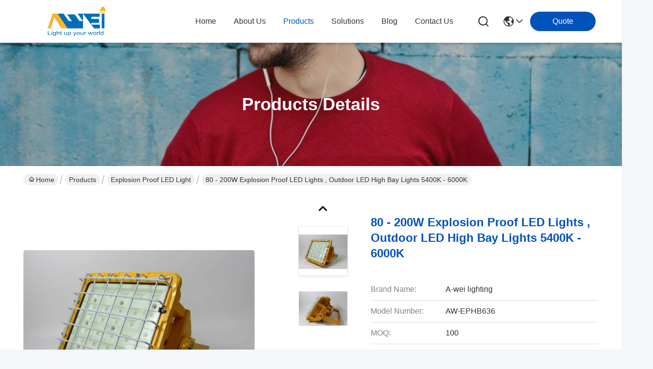

--- FILE ---
content_type: text/html
request_url: https://www.brightoutdoorledlights.com/sale-12066154-80-200w-explosion-proof-led-lights-outdoor-led-high-bay-lights-5400k-6000k.html
body_size: 25294
content:

<!DOCTYPE html>
<html lang="en">
<head>
	<meta charset="utf-8">
	<meta http-equiv="X-UA-Compatible" content="IE=edge">
	<meta name="viewport" content="width=device-width, initial-scale=1.0">
    <title>80 - 200W Explosion Proof LED Lights , Outdoor LED High Bay Lights 5400K - 6000K</title>
        <meta name="keywords" content="Explosion Proof LED Light, 80 - 200W Explosion Proof LED Lights , Outdoor LED High Bay Lights 5400K - 6000K, Explosion Proof LED Light for sale, Explosion Proof LED Light price" />
            <meta name="description" content="High quality 80 - 200W Explosion Proof LED Lights , Outdoor LED High Bay Lights 5400K - 6000K from China, China's leading product market Explosion Proof LED Light product market, With strict quality control Explosion Proof LED Light factories, Producing high quality 80 - 200W Explosion Proof LED Lights , Outdoor LED High Bay Lights 5400K - 6000K Products." />
    				<link rel='preload'
					  href=/photo/brightoutdoorledlights/sitetpl/style/commonV2.css?ver=1756101429 as='style'><link type='text/css' rel='stylesheet'
					  href=/photo/brightoutdoorledlights/sitetpl/style/commonV2.css?ver=1756101429 media='all'><meta property="og:title" content="80 - 200W Explosion Proof LED Lights , Outdoor LED High Bay Lights 5400K - 6000K" />
<meta property="og:description" content="High quality 80 - 200W Explosion Proof LED Lights , Outdoor LED High Bay Lights 5400K - 6000K from China, China's leading product market Explosion Proof LED Light product market, With strict quality control Explosion Proof LED Light factories, Producing high quality 80 - 200W Explosion Proof LED Lights , Outdoor LED High Bay Lights 5400K - 6000K Products." />
<meta property="og:type" content="product" />
<meta property="og:availability" content="instock" />
<meta property="og:site_name" content="Jiangsu A-wei Lighting Co., Ltd." />
<meta property="og:url" content="https://www.brightoutdoorledlights.com/sale-12066154-80-200w-explosion-proof-led-lights-outdoor-led-high-bay-lights-5400k-6000k.html" />
<meta property="og:image" content="https://www.brightoutdoorledlights.com/photo/ps24385225-80_200w_explosion_proof_led_lights_outdoor_led_high_bay_lights_5400k_6000k.jpg" />
<link rel="canonical" href="https://www.brightoutdoorledlights.com/sale-12066154-80-200w-explosion-proof-led-lights-outdoor-led-high-bay-lights-5400k-6000k.html" />
<link rel="stylesheet" type="text/css" href="/js/guidefirstcommon.css" />
<style type="text/css">
/*<![CDATA[*/
.consent__cookie {position: fixed;top: 0;left: 0;width: 100%;height: 0%;z-index: 100000;}.consent__cookie_bg {position: fixed;top: 0;left: 0;width: 100%;height: 100%;background: #000;opacity: .6;display: none }.consent__cookie_rel {position: fixed;bottom:0;left: 0;width: 100%;background: #fff;display: -webkit-box;display: -ms-flexbox;display: flex;flex-wrap: wrap;padding: 24px 80px;-webkit-box-sizing: border-box;box-sizing: border-box;-webkit-box-pack: justify;-ms-flex-pack: justify;justify-content: space-between;-webkit-transition: all ease-in-out .3s;transition: all ease-in-out .3s }.consent__close {position: absolute;top: 20px;right: 20px;cursor: pointer }.consent__close svg {fill: #777 }.consent__close:hover svg {fill: #000 }.consent__cookie_box {flex: 1;word-break: break-word;}.consent__warm {color: #777;font-size: 16px;margin-bottom: 12px;line-height: 19px }.consent__title {color: #333;font-size: 20px;font-weight: 600;margin-bottom: 12px;line-height: 23px }.consent__itxt {color: #333;font-size: 14px;margin-bottom: 12px;display: -webkit-box;display: -ms-flexbox;display: flex;-webkit-box-align: center;-ms-flex-align: center;align-items: center }.consent__itxt i {display: -webkit-inline-box;display: -ms-inline-flexbox;display: inline-flex;width: 28px;height: 28px;border-radius: 50%;background: #e0f9e9;margin-right: 8px;-webkit-box-align: center;-ms-flex-align: center;align-items: center;-webkit-box-pack: center;-ms-flex-pack: center;justify-content: center }.consent__itxt svg {fill: #3ca860 }.consent__txt {color: #a6a6a6;font-size: 14px;margin-bottom: 8px;line-height: 17px }.consent__btns {display: -webkit-box;display: -ms-flexbox;display: flex;-webkit-box-orient: vertical;-webkit-box-direction: normal;-ms-flex-direction: column;flex-direction: column;-webkit-box-pack: center;-ms-flex-pack: center;justify-content: center;flex-shrink: 0;}.consent__btn {width: 280px;height: 40px;line-height: 40px;text-align: center;background: #3ca860;color: #fff;border-radius: 4px;margin: 8px 0;-webkit-box-sizing: border-box;box-sizing: border-box;cursor: pointer;font-size:14px}.consent__btn:hover {background: #00823b }.consent__btn.empty {color: #3ca860;border: 1px solid #3ca860;background: #fff }.consent__btn.empty:hover {background: #3ca860;color: #fff }.open .consent__cookie_bg {display: block }.open .consent__cookie_rel {bottom: 0 }@media (max-width: 760px) {.consent__btns {width: 100%;align-items: center;}.consent__cookie_rel {padding: 20px 24px }}.consent__cookie.open {display: block;}.consent__cookie {display: none;}
/*]]>*/
</style>
<style type="text/css">
/*<![CDATA[*/
@media only screen and (max-width:640px){.contact_now_dialog .content-wrap .desc{background-image:url(/images/cta_images/bg_s.png) !important}}.contact_now_dialog .content-wrap .content-wrap_header .cta-close{background-image:url(/images/cta_images/sprite.png) !important}.contact_now_dialog .content-wrap .desc{background-image:url(/images/cta_images/bg_l.png) !important}.contact_now_dialog .content-wrap .cta-btn i{background-image:url(/images/cta_images/sprite.png) !important}.contact_now_dialog .content-wrap .head-tip img{content:url(/images/cta_images/cta_contact_now.png) !important}.cusim{background-image:url(/images/imicon/im.svg) !important}.cuswa{background-image:url(/images/imicon/wa.png) !important}.cusall{background-image:url(/images/imicon/allchat.svg) !important}
/*]]>*/
</style>
<script type="text/javascript" src="/js/guidefirstcommon.js"></script>
<script type="text/javascript">
/*<![CDATA[*/
window.isvideotpl = 1;window.detailurl = '/sale-12066154-80-200w-explosion-proof-led-lights-outdoor-led-high-bay-lights-5400k-6000k.html';
var colorUrl = '';var isShowGuide = 2;var showGuideColor = 0;var im_appid = 10003;var im_msg="Good day, what product are you looking for?";

var cta_cid = 43766;var use_defaulProductInfo = 1;var cta_pid = 12066154;var test_company = 0;var webim_domain = '';var company_type = 0;var cta_equipment = 'pc'; var setcookie = 'setwebimCookie(74054,12066154,0)'; var whatsapplink = "https://wa.me/8618019093706?text=Hi%2C+I%27m+interested+in+80+-+200W+Explosion+Proof+LED+Lights+%2C+Outdoor+LED+High+Bay+Lights+5400K+-+6000K."; function insertMeta(){var str = '<meta name="mobile-web-app-capable" content="yes" /><meta name="viewport" content="width=device-width, initial-scale=1.0" />';document.head.insertAdjacentHTML('beforeend',str);} var element = document.querySelector('a.footer_webim_a[href="/webim/webim_tab.html"]');if (element) {element.parentNode.removeChild(element);}

var colorUrl = '';
var aisearch = 0;
var selfUrl = '';
window.playerReportUrl='/vod/view_count/report';
var query_string = ["Products","Detail"];
var g_tp = '';
var customtplcolor = 99716;
var str_chat = 'chat';
				var str_call_now = 'call now';
var str_chat_now = 'chat now';
var str_contact1 = 'Get Best Price';var str_chat_lang='english';var str_contact2 = 'Get Price';var str_contact2 = 'Best Price';var str_contact = 'contact';
window.predomainsub = "";
/*]]>*/
</script>
</head>
<body>
<img src="/logo.gif" style="display:none" alt="logo"/>
<a style="display: none!important;" title="Jiangsu A-wei Lighting Co., Ltd." class="float-inquiry" href="/contactnow.html" onclick='setinquiryCookie("{\"showproduct\":1,\"pid\":\"12066154\",\"name\":\"80 - 200W Explosion Proof LED Lights , Outdoor LED High Bay Lights 5400K - 6000K\",\"source_url\":\"\\/sale-12066154-80-200w-explosion-proof-led-lights-outdoor-led-high-bay-lights-5400k-6000k.html\",\"picurl\":\"\\/photo\\/pd24385225-80_200w_explosion_proof_led_lights_outdoor_led_high_bay_lights_5400k_6000k.jpg\",\"propertyDetail\":[[\"Name\",\"Explosion proof led high bay AW-EPHB636\"],[\"Material\",\"Die-casting Aluminum\"],[\"Power\",\"80-200w\"],[\"Working Life\",\"&gt;100000hrs\"]],\"company_name\":null,\"picurl_c\":\"\\/photo\\/pc24385225-80_200w_explosion_proof_led_lights_outdoor_led_high_bay_lights_5400k_6000k.jpg\",\"price\":\"Negotiable\",\"username\":\"Yolanda\",\"viewTime\":\"Last Login : 0 hours 29 minutes ago\",\"subject\":\"Please send me more information on your 80 - 200W Explosion Proof LED Lights , Outdoor LED High Bay Lights 5400K - 6000K\",\"countrycode\":\"\"}");'></a>
<script>
var originProductInfo = '';
var originProductInfo = {"showproduct":1,"pid":"12066154","name":"80 - 200W Explosion Proof LED Lights , Outdoor LED High Bay Lights 5400K - 6000K","source_url":"\/sale-12066154-80-200w-explosion-proof-led-lights-outdoor-led-high-bay-lights-5400k-6000k.html","picurl":"\/photo\/pd24385225-80_200w_explosion_proof_led_lights_outdoor_led_high_bay_lights_5400k_6000k.jpg","propertyDetail":[["Name","Explosion proof led high bay AW-EPHB636"],["Material","Die-casting Aluminum"],["Power","80-200w"],["Working Life","&gt;100000hrs"]],"company_name":null,"picurl_c":"\/photo\/pc24385225-80_200w_explosion_proof_led_lights_outdoor_led_high_bay_lights_5400k_6000k.jpg","price":"Negotiable","username":"Yolanda","viewTime":"Last Login : 2 hours 29 minutes ago","subject":"What is the delivery time on 80 - 200W Explosion Proof LED Lights , Outdoor LED High Bay Lights 5400K - 6000K","countrycode":""};
var save_url = "/contactsave.html";
var update_url = "/updateinquiry.html";
var productInfo = {};
var defaulProductInfo = {};
var myDate = new Date();
var curDate = myDate.getFullYear()+'-'+(parseInt(myDate.getMonth())+1)+'-'+myDate.getDate();
var message = '';
var default_pop = 1;
var leaveMessageDialog = document.getElementsByClassName('leave-message-dialog')[0]; // 获取弹层
var _$$ = function (dom) {
    return document.querySelectorAll(dom);
};
resInfo = originProductInfo;
resInfo['name'] = resInfo['name'] || '';
defaulProductInfo.pid = resInfo['pid'];
defaulProductInfo.productName = resInfo['name'] ?? '';
defaulProductInfo.productInfo = resInfo['propertyDetail'];
defaulProductInfo.productImg = resInfo['picurl_c'];
defaulProductInfo.subject = resInfo['subject'] ?? '';
defaulProductInfo.productImgAlt = resInfo['name'] ?? '';
var inquirypopup_tmp = 1;
var message = 'Dear,'+'\r\n'+"I am interested in"+' '+trim(resInfo['name'])+", could you send me more details such as type, size, MOQ, material, etc."+'\r\n'+"Thanks!"+'\r\n'+"Waiting for your reply.";
var message_1 = 'Dear,'+'\r\n'+"I am interested in"+' '+trim(resInfo['name'])+", could you send me more details such as type, size, MOQ, material, etc."+'\r\n'+"Thanks!"+'\r\n'+"Waiting for your reply.";
var message_2 = 'Hello,'+'\r\n'+"I am looking for"+' '+trim(resInfo['name'])+", please send me the price, specification and picture."+'\r\n'+"Your swift response will be highly appreciated."+'\r\n'+"Feel free to contact me for more information."+'\r\n'+"Thanks a lot.";
var message_3 = 'Hello,'+'\r\n'+trim(resInfo['name'])+' '+"meets my expectations."+'\r\n'+"Please give me the best price and some other product information."+'\r\n'+"Feel free to contact me via my mail."+'\r\n'+"Thanks a lot.";

var message_4 = 'Dear,'+'\r\n'+"What is the FOB price on your"+' '+trim(resInfo['name'])+'?'+'\r\n'+"Which is the nearest port name?"+'\r\n'+"Please reply me as soon as possible, it would be better to share further information."+'\r\n'+"Regards!";
var message_5 = 'Hi there,'+'\r\n'+"I am very interested in your"+' '+trim(resInfo['name'])+'.'+'\r\n'+"Please send me your product details."+'\r\n'+"Looking forward to your quick reply."+'\r\n'+"Feel free to contact me by mail."+'\r\n'+"Regards!";

var message_6 = 'Dear,'+'\r\n'+"Please provide us with information about your"+' '+trim(resInfo['name'])+", such as type, size, material, and of course the best price."+'\r\n'+"Looking forward to your quick reply."+'\r\n'+"Thank you!";
var message_7 = 'Dear,'+'\r\n'+"Can you supply"+' '+trim(resInfo['name'])+" for us?"+'\r\n'+"First we want a price list and some product details."+'\r\n'+"I hope to get reply asap and look forward to cooperation."+'\r\n'+"Thank you very much.";
var message_8 = 'hi,'+'\r\n'+"I am looking for"+' '+trim(resInfo['name'])+", please give me some more detailed product information."+'\r\n'+"I look forward to your reply."+'\r\n'+"Thank you!";
var message_9 = 'Hello,'+'\r\n'+"Your"+' '+trim(resInfo['name'])+" meets my requirements very well."+'\r\n'+"Please send me the price, specification, and similar model will be OK."+'\r\n'+"Feel free to chat with me."+'\r\n'+"Thanks!";
var message_10 = 'Dear,'+'\r\n'+"I want to know more about the details and quotation of"+' '+trim(resInfo['name'])+'.'+'\r\n'+"Feel free to contact me."+'\r\n'+"Regards!";

var r = getRandom(1,10);

defaulProductInfo.message = eval("message_"+r);
    defaulProductInfo.message = eval("message_"+r);
        var mytAjax = {

    post: function(url, data, fn) {
        var xhr = new XMLHttpRequest();
        xhr.open("POST", url, true);
        xhr.setRequestHeader("Content-Type", "application/x-www-form-urlencoded;charset=UTF-8");
        xhr.setRequestHeader("X-Requested-With", "XMLHttpRequest");
        xhr.setRequestHeader('Content-Type','text/plain;charset=UTF-8');
        xhr.onreadystatechange = function() {
            if(xhr.readyState == 4 && (xhr.status == 200 || xhr.status == 304)) {
                fn.call(this, xhr.responseText);
            }
        };
        xhr.send(data);
    },

    postform: function(url, data, fn) {
        var xhr = new XMLHttpRequest();
        xhr.open("POST", url, true);
        xhr.setRequestHeader("X-Requested-With", "XMLHttpRequest");
        xhr.onreadystatechange = function() {
            if(xhr.readyState == 4 && (xhr.status == 200 || xhr.status == 304)) {
                fn.call(this, xhr.responseText);
            }
        };
        xhr.send(data);
    }
};
/*window.onload = function(){
    leaveMessageDialog = document.getElementsByClassName('leave-message-dialog')[0];
    if (window.localStorage.recordDialogStatus=='undefined' || (window.localStorage.recordDialogStatus!='undefined' && window.localStorage.recordDialogStatus != curDate)) {
        setTimeout(function(){
            if(parseInt(inquirypopup_tmp%10) == 1){
                creatDialog(defaulProductInfo, 1);
            }
        }, 6000);
    }
};*/
function trim(str)
{
    str = str.replace(/(^\s*)/g,"");
    return str.replace(/(\s*$)/g,"");
};
function getRandom(m,n){
    var num = Math.floor(Math.random()*(m - n) + n);
    return num;
};
function strBtn(param) {

    var starattextarea = document.getElementById("textareamessage").value.length;
    var email = document.getElementById("startEmail").value;

    var default_tip = document.querySelectorAll(".watermark_container").length;
    if (20 < starattextarea && starattextarea < 3000) {
        if(default_tip>0){
            document.getElementById("textareamessage1").parentNode.parentNode.nextElementSibling.style.display = "none";
        }else{
            document.getElementById("textareamessage1").parentNode.nextElementSibling.style.display = "none";
        }

    } else {
        if(default_tip>0){
            document.getElementById("textareamessage1").parentNode.parentNode.nextElementSibling.style.display = "block";
        }else{
            document.getElementById("textareamessage1").parentNode.nextElementSibling.style.display = "block";
        }

        return;
    }

    // var re = /^([a-zA-Z0-9_-])+@([a-zA-Z0-9_-])+\.([a-zA-Z0-9_-])+/i;/*邮箱不区分大小写*/
    var re = /^[a-zA-Z0-9][\w-]*(\.?[\w-]+)*@[a-zA-Z0-9-]+(\.[a-zA-Z0-9]+)+$/i;
    if (!re.test(email)) {
        document.getElementById("startEmail").nextElementSibling.style.display = "block";
        return;
    } else {
        document.getElementById("startEmail").nextElementSibling.style.display = "none";
    }

    var subject = document.getElementById("pop_subject").value;
    var pid = document.getElementById("pop_pid").value;
    var message = document.getElementById("textareamessage").value;
    var sender_email = document.getElementById("startEmail").value;
    var tel = '';
    if (document.getElementById("tel0") != undefined && document.getElementById("tel0") != '')
        tel = document.getElementById("tel0").value;
    var form_serialize = '&tel='+tel;

    form_serialize = form_serialize.replace(/\+/g, "%2B");
    mytAjax.post(save_url,"pid="+pid+"&subject="+subject+"&email="+sender_email+"&message="+(message)+form_serialize,function(res){
        var mes = JSON.parse(res);
        if(mes.status == 200){
            var iid = mes.iid;
            document.getElementById("pop_iid").value = iid;
            document.getElementById("pop_uuid").value = mes.uuid;

            if(typeof gtag_report_conversion === "function"){
                gtag_report_conversion();//执行统计js代码
            }
            if(typeof fbq === "function"){
                fbq('track','Purchase');//执行统计js代码
            }
        }
    });
    for (var index = 0; index < document.querySelectorAll(".dialog-content-pql").length; index++) {
        document.querySelectorAll(".dialog-content-pql")[index].style.display = "none";
    };
    $('#idphonepql').val(tel);
    document.getElementById("dialog-content-pql-id").style.display = "block";
    ;
};
function twoBtnOk(param) {

    var selectgender = document.getElementById("Mr").innerHTML;
    var iid = document.getElementById("pop_iid").value;
    var sendername = document.getElementById("idnamepql").value;
    var senderphone = document.getElementById("idphonepql").value;
    var sendercname = document.getElementById("idcompanypql").value;
    var uuid = document.getElementById("pop_uuid").value;
    var gender = 2;
    if(selectgender == 'Mr.') gender = 0;
    if(selectgender == 'Mrs.') gender = 1;
    var pid = document.getElementById("pop_pid").value;
    var form_serialize = '';

        form_serialize = form_serialize.replace(/\+/g, "%2B");

    mytAjax.post(update_url,"iid="+iid+"&gender="+gender+"&uuid="+uuid+"&name="+(sendername)+"&tel="+(senderphone)+"&company="+(sendercname)+form_serialize,function(res){});

    for (var index = 0; index < document.querySelectorAll(".dialog-content-pql").length; index++) {
        document.querySelectorAll(".dialog-content-pql")[index].style.display = "none";
    };
    document.getElementById("dialog-content-pql-ok").style.display = "block";

};
function toCheckMust(name) {
    $('#'+name+'error').hide();
}
function handClidk(param) {
    var starattextarea = document.getElementById("textareamessage1").value.length;
    var email = document.getElementById("startEmail1").value;
    var default_tip = document.querySelectorAll(".watermark_container").length;
    if (20 < starattextarea && starattextarea < 3000) {
        if(default_tip>0){
            document.getElementById("textareamessage1").parentNode.parentNode.nextElementSibling.style.display = "none";
        }else{
            document.getElementById("textareamessage1").parentNode.nextElementSibling.style.display = "none";
        }

    } else {
        if(default_tip>0){
            document.getElementById("textareamessage1").parentNode.parentNode.nextElementSibling.style.display = "block";
        }else{
            document.getElementById("textareamessage1").parentNode.nextElementSibling.style.display = "block";
        }

        return;
    }

    // var re = /^([a-zA-Z0-9_-])+@([a-zA-Z0-9_-])+\.([a-zA-Z0-9_-])+/i;
    var re = /^[a-zA-Z0-9][\w-]*(\.?[\w-]+)*@[a-zA-Z0-9-]+(\.[a-zA-Z0-9]+)+$/i;
    if (!re.test(email)) {
        document.getElementById("startEmail1").nextElementSibling.style.display = "block";
        return;
    } else {
        document.getElementById("startEmail1").nextElementSibling.style.display = "none";
    }

    var subject = document.getElementById("pop_subject").value;
    var pid = document.getElementById("pop_pid").value;
    var message = document.getElementById("textareamessage1").value;
    var sender_email = document.getElementById("startEmail1").value;
    var form_serialize = tel = '';
    if (document.getElementById("tel1") != undefined && document.getElementById("tel1") != '')
        tel = document.getElementById("tel1").value;
        mytAjax.post(save_url,"email="+sender_email+"&tel="+tel+"&pid="+pid+"&message="+message+"&subject="+subject+form_serialize,function(res){

        var mes = JSON.parse(res);
        if(mes.status == 200){
            var iid = mes.iid;
            document.getElementById("pop_iid").value = iid;
            document.getElementById("pop_uuid").value = mes.uuid;
            if(typeof gtag_report_conversion === "function"){
                gtag_report_conversion();//执行统计js代码
            }
        }

    });
    for (var index = 0; index < document.querySelectorAll(".dialog-content-pql").length; index++) {
        document.querySelectorAll(".dialog-content-pql")[index].style.display = "none";
    };
    $('#idphonepql').val(tel);
    document.getElementById("dialog-content-pql-id").style.display = "block";

};
window.addEventListener('load', function () {
    $('.checkbox-wrap label').each(function(){
        if($(this).find('input').prop('checked')){
            $(this).addClass('on')
        }else {
            $(this).removeClass('on')
        }
    })
    $(document).on('click', '.checkbox-wrap label' , function(ev){
        if (ev.target.tagName.toUpperCase() != 'INPUT') {
            $(this).toggleClass('on')
        }
    })
})

function hand_video(pdata) {
    data = JSON.parse(pdata);
    productInfo.productName = data.productName;
    productInfo.productInfo = data.productInfo;
    productInfo.productImg = data.productImg;
    productInfo.subject = data.subject;

    var message = 'Dear,'+'\r\n'+"I am interested in"+' '+trim(data.productName)+", could you send me more details such as type, size, quantity, material, etc."+'\r\n'+"Thanks!"+'\r\n'+"Waiting for your reply.";

    var message = 'Dear,'+'\r\n'+"I am interested in"+' '+trim(data.productName)+", could you send me more details such as type, size, MOQ, material, etc."+'\r\n'+"Thanks!"+'\r\n'+"Waiting for your reply.";
    var message_1 = 'Dear,'+'\r\n'+"I am interested in"+' '+trim(data.productName)+", could you send me more details such as type, size, MOQ, material, etc."+'\r\n'+"Thanks!"+'\r\n'+"Waiting for your reply.";
    var message_2 = 'Hello,'+'\r\n'+"I am looking for"+' '+trim(data.productName)+", please send me the price, specification and picture."+'\r\n'+"Your swift response will be highly appreciated."+'\r\n'+"Feel free to contact me for more information."+'\r\n'+"Thanks a lot.";
    var message_3 = 'Hello,'+'\r\n'+trim(data.productName)+' '+"meets my expectations."+'\r\n'+"Please give me the best price and some other product information."+'\r\n'+"Feel free to contact me via my mail."+'\r\n'+"Thanks a lot.";

    var message_4 = 'Dear,'+'\r\n'+"What is the FOB price on your"+' '+trim(data.productName)+'?'+'\r\n'+"Which is the nearest port name?"+'\r\n'+"Please reply me as soon as possible, it would be better to share further information."+'\r\n'+"Regards!";
    var message_5 = 'Hi there,'+'\r\n'+"I am very interested in your"+' '+trim(data.productName)+'.'+'\r\n'+"Please send me your product details."+'\r\n'+"Looking forward to your quick reply."+'\r\n'+"Feel free to contact me by mail."+'\r\n'+"Regards!";

    var message_6 = 'Dear,'+'\r\n'+"Please provide us with information about your"+' '+trim(data.productName)+", such as type, size, material, and of course the best price."+'\r\n'+"Looking forward to your quick reply."+'\r\n'+"Thank you!";
    var message_7 = 'Dear,'+'\r\n'+"Can you supply"+' '+trim(data.productName)+" for us?"+'\r\n'+"First we want a price list and some product details."+'\r\n'+"I hope to get reply asap and look forward to cooperation."+'\r\n'+"Thank you very much.";
    var message_8 = 'hi,'+'\r\n'+"I am looking for"+' '+trim(data.productName)+", please give me some more detailed product information."+'\r\n'+"I look forward to your reply."+'\r\n'+"Thank you!";
    var message_9 = 'Hello,'+'\r\n'+"Your"+' '+trim(data.productName)+" meets my requirements very well."+'\r\n'+"Please send me the price, specification, and similar model will be OK."+'\r\n'+"Feel free to chat with me."+'\r\n'+"Thanks!";
    var message_10 = 'Dear,'+'\r\n'+"I want to know more about the details and quotation of"+' '+trim(data.productName)+'.'+'\r\n'+"Feel free to contact me."+'\r\n'+"Regards!";

    var r = getRandom(1,10);

    productInfo.message = eval("message_"+r);
            if(parseInt(inquirypopup_tmp/10) == 1){
        productInfo.message = "";
    }
    productInfo.pid = data.pid;
    creatDialog(productInfo, 2);
};

function handDialog(pdata) {
    data = JSON.parse(pdata);
    productInfo.productName = data.productName;
    productInfo.productInfo = data.productInfo;
    productInfo.productImg = data.productImg;
    productInfo.subject = data.subject;

    var message = 'Dear,'+'\r\n'+"I am interested in"+' '+trim(data.productName)+", could you send me more details such as type, size, quantity, material, etc."+'\r\n'+"Thanks!"+'\r\n'+"Waiting for your reply.";

    var message = 'Dear,'+'\r\n'+"I am interested in"+' '+trim(data.productName)+", could you send me more details such as type, size, MOQ, material, etc."+'\r\n'+"Thanks!"+'\r\n'+"Waiting for your reply.";
    var message_1 = 'Dear,'+'\r\n'+"I am interested in"+' '+trim(data.productName)+", could you send me more details such as type, size, MOQ, material, etc."+'\r\n'+"Thanks!"+'\r\n'+"Waiting for your reply.";
    var message_2 = 'Hello,'+'\r\n'+"I am looking for"+' '+trim(data.productName)+", please send me the price, specification and picture."+'\r\n'+"Your swift response will be highly appreciated."+'\r\n'+"Feel free to contact me for more information."+'\r\n'+"Thanks a lot.";
    var message_3 = 'Hello,'+'\r\n'+trim(data.productName)+' '+"meets my expectations."+'\r\n'+"Please give me the best price and some other product information."+'\r\n'+"Feel free to contact me via my mail."+'\r\n'+"Thanks a lot.";

    var message_4 = 'Dear,'+'\r\n'+"What is the FOB price on your"+' '+trim(data.productName)+'?'+'\r\n'+"Which is the nearest port name?"+'\r\n'+"Please reply me as soon as possible, it would be better to share further information."+'\r\n'+"Regards!";
    var message_5 = 'Hi there,'+'\r\n'+"I am very interested in your"+' '+trim(data.productName)+'.'+'\r\n'+"Please send me your product details."+'\r\n'+"Looking forward to your quick reply."+'\r\n'+"Feel free to contact me by mail."+'\r\n'+"Regards!";

    var message_6 = 'Dear,'+'\r\n'+"Please provide us with information about your"+' '+trim(data.productName)+", such as type, size, material, and of course the best price."+'\r\n'+"Looking forward to your quick reply."+'\r\n'+"Thank you!";
    var message_7 = 'Dear,'+'\r\n'+"Can you supply"+' '+trim(data.productName)+" for us?"+'\r\n'+"First we want a price list and some product details."+'\r\n'+"I hope to get reply asap and look forward to cooperation."+'\r\n'+"Thank you very much.";
    var message_8 = 'hi,'+'\r\n'+"I am looking for"+' '+trim(data.productName)+", please give me some more detailed product information."+'\r\n'+"I look forward to your reply."+'\r\n'+"Thank you!";
    var message_9 = 'Hello,'+'\r\n'+"Your"+' '+trim(data.productName)+" meets my requirements very well."+'\r\n'+"Please send me the price, specification, and similar model will be OK."+'\r\n'+"Feel free to chat with me."+'\r\n'+"Thanks!";
    var message_10 = 'Dear,'+'\r\n'+"I want to know more about the details and quotation of"+' '+trim(data.productName)+'.'+'\r\n'+"Feel free to contact me."+'\r\n'+"Regards!";

    var r = getRandom(1,10);
    productInfo.message = eval("message_"+r);
            if(parseInt(inquirypopup_tmp/10) == 1){
        productInfo.message = "";
    }
    productInfo.pid = data.pid;
    creatDialog(productInfo, 2);
};

function closepql(param) {

    leaveMessageDialog.style.display = 'none';
};

function closepql2(param) {

    for (var index = 0; index < document.querySelectorAll(".dialog-content-pql").length; index++) {
        document.querySelectorAll(".dialog-content-pql")[index].style.display = "none";
    };
    document.getElementById("dialog-content-pql-ok").style.display = "block";
};

function decodeHtmlEntities(str) {
    var tempElement = document.createElement('div');
    tempElement.innerHTML = str;
    return tempElement.textContent || tempElement.innerText || '';
}

function initProduct(productInfo,type){

    productInfo.productName = decodeHtmlEntities(productInfo.productName);
    productInfo.message = decodeHtmlEntities(productInfo.message);

    leaveMessageDialog = document.getElementsByClassName('leave-message-dialog')[0];
    leaveMessageDialog.style.display = "block";
    if(type == 3){
        var popinquiryemail = document.getElementById("popinquiryemail").value;
        _$$("#startEmail1")[0].value = popinquiryemail;
    }else{
        _$$("#startEmail1")[0].value = "";
    }
    _$$("#startEmail")[0].value = "";
    _$$("#idnamepql")[0].value = "";
    _$$("#idphonepql")[0].value = "";
    _$$("#idcompanypql")[0].value = "";

    _$$("#pop_pid")[0].value = productInfo.pid;
    _$$("#pop_subject")[0].value = productInfo.subject;
    
    if(parseInt(inquirypopup_tmp/10) == 1){
        productInfo.message = "";
    }

    _$$("#textareamessage1")[0].value = productInfo.message;
    _$$("#textareamessage")[0].value = productInfo.message;

    _$$("#dialog-content-pql-id .titlep")[0].innerHTML = productInfo.productName;
    _$$("#dialog-content-pql-id img")[0].setAttribute("src", productInfo.productImg);
    _$$("#dialog-content-pql-id img")[0].setAttribute("alt", productInfo.productImgAlt);

    _$$("#dialog-content-pql-id-hand img")[0].setAttribute("src", productInfo.productImg);
    _$$("#dialog-content-pql-id-hand img")[0].setAttribute("alt", productInfo.productImgAlt);
    _$$("#dialog-content-pql-id-hand .titlep")[0].innerHTML = productInfo.productName;

    if (productInfo.productInfo.length > 0) {
        var ul2, ul;
        ul = document.createElement("ul");
        for (var index = 0; index < productInfo.productInfo.length; index++) {
            var el = productInfo.productInfo[index];
            var li = document.createElement("li");
            var span1 = document.createElement("span");
            span1.innerHTML = el[0] + ":";
            var span2 = document.createElement("span");
            span2.innerHTML = el[1];
            li.appendChild(span1);
            li.appendChild(span2);
            ul.appendChild(li);

        }
        ul2 = ul.cloneNode(true);
        if (type === 1) {
            _$$("#dialog-content-pql-id .left")[0].replaceChild(ul, _$$("#dialog-content-pql-id .left ul")[0]);
        } else {
            _$$("#dialog-content-pql-id-hand .left")[0].replaceChild(ul2, _$$("#dialog-content-pql-id-hand .left ul")[0]);
            _$$("#dialog-content-pql-id .left")[0].replaceChild(ul, _$$("#dialog-content-pql-id .left ul")[0]);
        }
    };
    for (var index = 0; index < _$$("#dialog-content-pql-id .right ul li").length; index++) {
        _$$("#dialog-content-pql-id .right ul li")[index].addEventListener("click", function (params) {
            _$$("#dialog-content-pql-id .right #Mr")[0].innerHTML = this.innerHTML
        }, false)

    };

};
function closeInquiryCreateDialog() {
    document.getElementById("xuanpan_dialog_box_pql").style.display = "none";
};
function showInquiryCreateDialog() {
    document.getElementById("xuanpan_dialog_box_pql").style.display = "block";
};
function submitPopInquiry(){
    var message = document.getElementById("inquiry_message").value;
    var email = document.getElementById("inquiry_email").value;
    var subject = defaulProductInfo.subject;
    var pid = defaulProductInfo.pid;
    if (email === undefined) {
        showInquiryCreateDialog();
        document.getElementById("inquiry_email").style.border = "1px solid red";
        return false;
    };
    if (message === undefined) {
        showInquiryCreateDialog();
        document.getElementById("inquiry_message").style.border = "1px solid red";
        return false;
    };
    if (email.search(/^\w+((-\w+)|(\.\w+))*\@[A-Za-z0-9]+((\.|-)[A-Za-z0-9]+)*\.[A-Za-z0-9]+$/) == -1) {
        document.getElementById("inquiry_email").style.border= "1px solid red";
        showInquiryCreateDialog();
        return false;
    } else {
        document.getElementById("inquiry_email").style.border= "";
    };
    if (message.length < 20 || message.length >3000) {
        showInquiryCreateDialog();
        document.getElementById("inquiry_message").style.border = "1px solid red";
        return false;
    } else {
        document.getElementById("inquiry_message").style.border = "";
    };
    var tel = '';
    if (document.getElementById("tel") != undefined && document.getElementById("tel") != '')
        tel = document.getElementById("tel").value;

    mytAjax.post(save_url,"pid="+pid+"&subject="+subject+"&email="+email+"&message="+(message)+'&tel='+tel,function(res){
        var mes = JSON.parse(res);
        if(mes.status == 200){
            var iid = mes.iid;
            document.getElementById("pop_iid").value = iid;
            document.getElementById("pop_uuid").value = mes.uuid;

        }
    });
    initProduct(defaulProductInfo);
    for (var index = 0; index < document.querySelectorAll(".dialog-content-pql").length; index++) {
        document.querySelectorAll(".dialog-content-pql")[index].style.display = "none";
    };
    $('#idphonepql').val(tel);
    document.getElementById("dialog-content-pql-id").style.display = "block";

};

//带附件上传
function submitPopInquiryfile(email_id,message_id,check_sort,name_id,phone_id,company_id,attachments){

    if(typeof(check_sort) == 'undefined'){
        check_sort = 0;
    }
    var message = document.getElementById(message_id).value;
    var email = document.getElementById(email_id).value;
    var attachments = document.getElementById(attachments).value;
    if(typeof(name_id) !== 'undefined' && name_id != ""){
        var name  = document.getElementById(name_id).value;
    }
    if(typeof(phone_id) !== 'undefined' && phone_id != ""){
        var phone = document.getElementById(phone_id).value;
    }
    if(typeof(company_id) !== 'undefined' && company_id != ""){
        var company = document.getElementById(company_id).value;
    }
    var subject = defaulProductInfo.subject;
    var pid = defaulProductInfo.pid;

    if(check_sort == 0){
        if (email === undefined) {
            showInquiryCreateDialog();
            document.getElementById(email_id).style.border = "1px solid red";
            return false;
        };
        if (message === undefined) {
            showInquiryCreateDialog();
            document.getElementById(message_id).style.border = "1px solid red";
            return false;
        };

        if (email.search(/^\w+((-\w+)|(\.\w+))*\@[A-Za-z0-9]+((\.|-)[A-Za-z0-9]+)*\.[A-Za-z0-9]+$/) == -1) {
            document.getElementById(email_id).style.border= "1px solid red";
            showInquiryCreateDialog();
            return false;
        } else {
            document.getElementById(email_id).style.border= "";
        };
        if (message.length < 20 || message.length >3000) {
            showInquiryCreateDialog();
            document.getElementById(message_id).style.border = "1px solid red";
            return false;
        } else {
            document.getElementById(message_id).style.border = "";
        };
    }else{

        if (message === undefined) {
            showInquiryCreateDialog();
            document.getElementById(message_id).style.border = "1px solid red";
            return false;
        };

        if (email === undefined) {
            showInquiryCreateDialog();
            document.getElementById(email_id).style.border = "1px solid red";
            return false;
        };

        if (message.length < 20 || message.length >3000) {
            showInquiryCreateDialog();
            document.getElementById(message_id).style.border = "1px solid red";
            return false;
        } else {
            document.getElementById(message_id).style.border = "";
        };

        if (email.search(/^\w+((-\w+)|(\.\w+))*\@[A-Za-z0-9]+((\.|-)[A-Za-z0-9]+)*\.[A-Za-z0-9]+$/) == -1) {
            document.getElementById(email_id).style.border= "1px solid red";
            showInquiryCreateDialog();
            return false;
        } else {
            document.getElementById(email_id).style.border= "";
        };

    };

    mytAjax.post(save_url,"pid="+pid+"&subject="+subject+"&email="+email+"&message="+message+"&company="+company+"&attachments="+attachments,function(res){
        var mes = JSON.parse(res);
        if(mes.status == 200){
            var iid = mes.iid;
            document.getElementById("pop_iid").value = iid;
            document.getElementById("pop_uuid").value = mes.uuid;

            if(typeof gtag_report_conversion === "function"){
                gtag_report_conversion();//执行统计js代码
            }
            if(typeof fbq === "function"){
                fbq('track','Purchase');//执行统计js代码
            }
        }
    });
    initProduct(defaulProductInfo);

    if(name !== undefined && name != ""){
        _$$("#idnamepql")[0].value = name;
    }

    if(phone !== undefined && phone != ""){
        _$$("#idphonepql")[0].value = phone;
    }

    if(company !== undefined && company != ""){
        _$$("#idcompanypql")[0].value = company;
    }

    for (var index = 0; index < document.querySelectorAll(".dialog-content-pql").length; index++) {
        document.querySelectorAll(".dialog-content-pql")[index].style.display = "none";
    };
    document.getElementById("dialog-content-pql-id").style.display = "block";

};
function submitPopInquiryByParam(email_id,message_id,check_sort,name_id,phone_id,company_id){

    if(typeof(check_sort) == 'undefined'){
        check_sort = 0;
    }

    var senderphone = '';
    var message = document.getElementById(message_id).value;
    var email = document.getElementById(email_id).value;
    if(typeof(name_id) !== 'undefined' && name_id != ""){
        var name  = document.getElementById(name_id).value;
    }
    if(typeof(phone_id) !== 'undefined' && phone_id != ""){
        var phone = document.getElementById(phone_id).value;
        senderphone = phone;
    }
    if(typeof(company_id) !== 'undefined' && company_id != ""){
        var company = document.getElementById(company_id).value;
    }
    var subject = defaulProductInfo.subject;
    var pid = defaulProductInfo.pid;

    if(check_sort == 0){
        if (email === undefined) {
            showInquiryCreateDialog();
            document.getElementById(email_id).style.border = "1px solid red";
            return false;
        };
        if (message === undefined) {
            showInquiryCreateDialog();
            document.getElementById(message_id).style.border = "1px solid red";
            return false;
        };

        if (email.search(/^\w+((-\w+)|(\.\w+))*\@[A-Za-z0-9]+((\.|-)[A-Za-z0-9]+)*\.[A-Za-z0-9]+$/) == -1) {
            document.getElementById(email_id).style.border= "1px solid red";
            showInquiryCreateDialog();
            return false;
        } else {
            document.getElementById(email_id).style.border= "";
        };
        if (message.length < 20 || message.length >3000) {
            showInquiryCreateDialog();
            document.getElementById(message_id).style.border = "1px solid red";
            return false;
        } else {
            document.getElementById(message_id).style.border = "";
        };
    }else{

        if (message === undefined) {
            showInquiryCreateDialog();
            document.getElementById(message_id).style.border = "1px solid red";
            return false;
        };

        if (email === undefined) {
            showInquiryCreateDialog();
            document.getElementById(email_id).style.border = "1px solid red";
            return false;
        };

        if (message.length < 20 || message.length >3000) {
            showInquiryCreateDialog();
            document.getElementById(message_id).style.border = "1px solid red";
            return false;
        } else {
            document.getElementById(message_id).style.border = "";
        };

        if (email.search(/^\w+((-\w+)|(\.\w+))*\@[A-Za-z0-9]+((\.|-)[A-Za-z0-9]+)*\.[A-Za-z0-9]+$/) == -1) {
            document.getElementById(email_id).style.border= "1px solid red";
            showInquiryCreateDialog();
            return false;
        } else {
            document.getElementById(email_id).style.border= "";
        };

    };

    var productsku = "";
    if($("#product_sku").length > 0){
        productsku = $("#product_sku").html();
    }

    mytAjax.post(save_url,"tel="+senderphone+"&pid="+pid+"&subject="+subject+"&email="+email+"&message="+message+"&messagesku="+encodeURI(productsku),function(res){
        var mes = JSON.parse(res);
        if(mes.status == 200){
            var iid = mes.iid;
            document.getElementById("pop_iid").value = iid;
            document.getElementById("pop_uuid").value = mes.uuid;

            if(typeof gtag_report_conversion === "function"){
                gtag_report_conversion();//执行统计js代码
            }
            if(typeof fbq === "function"){
                fbq('track','Purchase');//执行统计js代码
            }
        }
    });
    initProduct(defaulProductInfo);

    if(name !== undefined && name != ""){
        _$$("#idnamepql")[0].value = name;
    }

    if(phone !== undefined && phone != ""){
        _$$("#idphonepql")[0].value = phone;
    }

    if(company !== undefined && company != ""){
        _$$("#idcompanypql")[0].value = company;
    }

    for (var index = 0; index < document.querySelectorAll(".dialog-content-pql").length; index++) {
        document.querySelectorAll(".dialog-content-pql")[index].style.display = "none";

    };
    document.getElementById("dialog-content-pql-id").style.display = "block";

};

function creat_videoDialog(productInfo, type) {

    if(type == 1){
        if(default_pop != 1){
            return false;
        }
        window.localStorage.recordDialogStatus = curDate;
    }else{
        default_pop = 0;
    }
    initProduct(productInfo, type);
    if (type === 1) {
        // 自动弹出
        for (var index = 0; index < document.querySelectorAll(".dialog-content-pql").length; index++) {

            document.querySelectorAll(".dialog-content-pql")[index].style.display = "none";
        };
        document.getElementById("dialog-content-pql").style.display = "block";
    } else {
        // 手动弹出
        for (var index = 0; index < document.querySelectorAll(".dialog-content-pql").length; index++) {
            document.querySelectorAll(".dialog-content-pql")[index].style.display = "none";
        };
        document.getElementById("dialog-content-pql-id-hand").style.display = "block";
    }
}

function creatDialog(productInfo, type) {

    if(type == 1){
        if(default_pop != 1){
            return false;
        }
        window.localStorage.recordDialogStatus = curDate;
    }else{
        default_pop = 0;
    }
    initProduct(productInfo, type);
    if (type === 1) {
        // 自动弹出
        for (var index = 0; index < document.querySelectorAll(".dialog-content-pql").length; index++) {

            document.querySelectorAll(".dialog-content-pql")[index].style.display = "none";
        };
        document.getElementById("dialog-content-pql").style.display = "block";
    } else {
        // 手动弹出
        for (var index = 0; index < document.querySelectorAll(".dialog-content-pql").length; index++) {
            document.querySelectorAll(".dialog-content-pql")[index].style.display = "none";
        };
        document.getElementById("dialog-content-pql-id-hand").style.display = "block";
    }
}

//带邮箱信息打开询盘框 emailtype=1表示带入邮箱
function openDialog(emailtype){
    var type = 2;//不带入邮箱，手动弹出
    if(emailtype == 1){
        var popinquiryemail = document.getElementById("popinquiryemail").value;
        // var re = /^([a-zA-Z0-9_-])+@([a-zA-Z0-9_-])+\.([a-zA-Z0-9_-])+/i;
        var re = /^[a-zA-Z0-9][\w-]*(\.?[\w-]+)*@[a-zA-Z0-9-]+(\.[a-zA-Z0-9]+)+$/i;
        if (!re.test(popinquiryemail)) {
            //前端提示样式;
            showInquiryCreateDialog();
            document.getElementById("popinquiryemail").style.border = "1px solid red";
            return false;
        } else {
            //前端提示样式;
        }
        var type = 3;
    }
    creatDialog(defaulProductInfo,type);
}

//上传附件
function inquiryUploadFile(){
    var fileObj = document.querySelector("#fileId").files[0];
    //构建表单数据
    var formData = new FormData();
    var filesize = fileObj.size;
    if(filesize > 10485760 || filesize == 0) {
        document.getElementById("filetips").style.display = "block";
        return false;
    }else {
        document.getElementById("filetips").style.display = "none";
    }
    formData.append('popinquiryfile', fileObj);
    document.getElementById("quotefileform").reset();
    var save_url = "/inquiryuploadfile.html";
    mytAjax.postform(save_url,formData,function(res){
        var mes = JSON.parse(res);
        if(mes.status == 200){
            document.getElementById("uploader-file-info").innerHTML = document.getElementById("uploader-file-info").innerHTML + "<span class=op>"+mes.attfile.name+"<a class=delatt id=att"+mes.attfile.id+" onclick=delatt("+mes.attfile.id+");>Delete</a></span>";
            var nowattachs = document.getElementById("attachments").value;
            if( nowattachs !== ""){
                var attachs = JSON.parse(nowattachs);
                attachs[mes.attfile.id] = mes.attfile;
            }else{
                var attachs = {};
                attachs[mes.attfile.id] = mes.attfile;
            }
            document.getElementById("attachments").value = JSON.stringify(attachs);
        }
    });
}
//附件删除
function delatt(attid)
{
    var nowattachs = document.getElementById("attachments").value;
    if( nowattachs !== ""){
        var attachs = JSON.parse(nowattachs);
        if(attachs[attid] == ""){
            return false;
        }
        var formData = new FormData();
        var delfile = attachs[attid]['filename'];
        var save_url = "/inquirydelfile.html";
        if(delfile != "") {
            formData.append('delfile', delfile);
            mytAjax.postform(save_url, formData, function (res) {
                if(res !== "") {
                    var mes = JSON.parse(res);
                    if (mes.status == 200) {
                        delete attachs[attid];
                        document.getElementById("attachments").value = JSON.stringify(attachs);
                        var s = document.getElementById("att"+attid);
                        s.parentNode.remove();
                    }
                }
            });
        }
    }else{
        return false;
    }
}

</script>
<div class="leave-message-dialog" style="display: none">
<style>
    .leave-message-dialog .close:before, .leave-message-dialog .close:after{
        content:initial;
    }
</style>
<div class="dialog-content-pql" id="dialog-content-pql" style="display: none">
    <span class="close" onclick="closepql()"><img src="/images/close.png" alt="close"></span>
    <div class="title">
        <p class="firstp-pql">Leave a Message</p>
        <p class="lastp-pql">We will call you back soon!</p>
    </div>
    <div class="form">
        <div class="textarea">
            <textarea style='font-family: robot;'  name="" id="textareamessage" cols="30" rows="10" style="margin-bottom:14px;width:100%"
                placeholder="Please enter your inquiry details."></textarea>
        </div>
        <p class="error-pql"> <span class="icon-pql"><img src="/images/error.png" alt="Jiangsu A-wei Lighting Co., Ltd."></span> Your message must be between 20-3,000 characters!</p>
        <input id="startEmail" type="text" placeholder="Enter your E-mail" onkeydown="if(event.keyCode === 13){ strBtn();}">
        <p class="error-pql"><span class="icon-pql"><img src="/images/error.png" alt="Jiangsu A-wei Lighting Co., Ltd."></span> Please check your E-mail! </p>
                <div class="operations">
            <div class='btn' id="submitStart" type="submit" onclick="strBtn()">SUBMIT</div>
        </div>
            </div>
</div>
<div class="dialog-content-pql dialog-content-pql-id" id="dialog-content-pql-id" style="display:none">
        <span class="close" onclick="closepql2()"><svg t="1648434466530" class="icon" viewBox="0 0 1024 1024" version="1.1" xmlns="http://www.w3.org/2000/svg" p-id="2198" width="16" height="16"><path d="M576 512l277.333333 277.333333-64 64-277.333333-277.333333L234.666667 853.333333 170.666667 789.333333l277.333333-277.333333L170.666667 234.666667 234.666667 170.666667l277.333333 277.333333L789.333333 170.666667 853.333333 234.666667 576 512z" fill="#444444" p-id="2199"></path></svg></span>
    <div class="left">
        <div class="img"><img></div>
        <p class="titlep"></p>
        <ul> </ul>
    </div>
    <div class="right">
                <p class="title">More information facilitates better communication.</p>
                <div style="position: relative;">
            <div class="mr"> <span id="Mr">Mr.</span>
                <ul>
                    <li>Mr.</li>
                    <li>Mrs.</li>
                </ul>
            </div>
            <input style="text-indent: 80px;" type="text" id="idnamepql" placeholder="Input your name">
        </div>
        <input type="text"  id="idphonepql"  placeholder="Phone Number">
        <input type="text" id="idcompanypql"  placeholder="Company" onkeydown="if(event.keyCode === 13){ twoBtnOk();}">
                <div class="btn form_new" id="twoBtnOk" onclick="twoBtnOk()">OK</div>
    </div>
</div>

<div class="dialog-content-pql dialog-content-pql-ok" id="dialog-content-pql-ok" style="display:none">
        <span class="close" onclick="closepql()"><svg t="1648434466530" class="icon" viewBox="0 0 1024 1024" version="1.1" xmlns="http://www.w3.org/2000/svg" p-id="2198" width="16" height="16"><path d="M576 512l277.333333 277.333333-64 64-277.333333-277.333333L234.666667 853.333333 170.666667 789.333333l277.333333-277.333333L170.666667 234.666667 234.666667 170.666667l277.333333 277.333333L789.333333 170.666667 853.333333 234.666667 576 512z" fill="#444444" p-id="2199"></path></svg></span>
    <div class="duihaook"></div>
        <p class="title">Submitted successfully!</p>
        <p class="p1" style="text-align: center; font-size: 18px; margin-top: 14px;">We will call you back soon!</p>
    <div class="btn" onclick="closepql()" id="endOk" style="margin: 0 auto;margin-top: 50px;">OK</div>
</div>
<div class="dialog-content-pql dialog-content-pql-id dialog-content-pql-id-hand" id="dialog-content-pql-id-hand"
    style="display:none">
     <input type="hidden" name="pop_pid" id="pop_pid" value="0">
     <input type="hidden" name="pop_subject" id="pop_subject" value="">
     <input type="hidden" name="pop_iid" id="pop_iid" value="0">
     <input type="hidden" name="pop_uuid" id="pop_uuid" value="0">
        <span class="close" onclick="closepql()"><svg t="1648434466530" class="icon" viewBox="0 0 1024 1024" version="1.1" xmlns="http://www.w3.org/2000/svg" p-id="2198" width="16" height="16"><path d="M576 512l277.333333 277.333333-64 64-277.333333-277.333333L234.666667 853.333333 170.666667 789.333333l277.333333-277.333333L170.666667 234.666667 234.666667 170.666667l277.333333 277.333333L789.333333 170.666667 853.333333 234.666667 576 512z" fill="#444444" p-id="2199"></path></svg></span>
    <div class="left">
        <div class="img"><img></div>
        <p class="titlep"></p>
        <ul> </ul>
    </div>
    <div class="right" style="float:right">
                <div class="title">
            <p class="firstp-pql">Leave a Message</p>
            <p class="lastp-pql">We will call you back soon!</p>
        </div>
                <div class="form">
            <div class="textarea">
                <textarea style='font-family: robot;' name="message" id="textareamessage1" cols="30" rows="10"
                    placeholder="Please enter your inquiry details."></textarea>
            </div>
            <p class="error-pql"> <span class="icon-pql"><img src="/images/error.png" alt="Jiangsu A-wei Lighting Co., Ltd."></span> Your message must be between 20-3,000 characters!</p>

                            <input style="display:none" id="tel1" name="tel" type="text" oninput="value=value.replace(/[^0-9_+-]/g,'');" placeholder="Phone Number">
                        <input id='startEmail1' name='email' data-type='1' type='text'
                   placeholder="Enter your E-mail"
                   onkeydown='if(event.keyCode === 13){ handClidk();}'>
            
            <p class='error-pql'><span class='icon-pql'>
                    <img src="/images/error.png" alt="Jiangsu A-wei Lighting Co., Ltd."></span> Please check your E-mail!            </p>

            <div class="operations">
                <div class='btn' id="submitStart1" type="submit" onclick="handClidk()">SUBMIT</div>
            </div>
        </div>
    </div>
</div>
</div>
<div id="xuanpan_dialog_box_pql" class="xuanpan_dialog_box_pql"
    style="display:none;background:rgba(0,0,0,.6);width:100%;height:100%;position: fixed;top:0;left:0;z-index: 999999;">
    <div class="box_pql"
      style="width:526px;height:206px;background:rgba(255,255,255,1);opacity:1;border-radius:4px;position: absolute;left: 50%;top: 50%;transform: translate(-50%,-50%);">
      <div onclick="closeInquiryCreateDialog()" class="close close_create_dialog"
        style="cursor: pointer;height:42px;width:40px;float:right;padding-top: 16px;"><span
          style="display: inline-block;width: 25px;height: 2px;background: rgb(114, 114, 114);transform: rotate(45deg); "><span
            style="display: block;width: 25px;height: 2px;background: rgb(114, 114, 114);transform: rotate(-90deg); "></span></span>
      </div>
      <div
        style="height: 72px; overflow: hidden; text-overflow: ellipsis; display:-webkit-box;-ebkit-line-clamp: 3;-ebkit-box-orient: vertical; margin-top: 58px; padding: 0 84px; font-size: 18px; color: rgba(51, 51, 51, 1); text-align: center; ">
        Please leave your correct email and detailed requirements (20-3,000 characters).</div>
      <div onclick="closeInquiryCreateDialog()" class="close_create_dialog"
        style="width: 139px; height: 36px; background: rgba(253, 119, 34, 1); border-radius: 4px; margin: 16px auto; color: rgba(255, 255, 255, 1); font-size: 18px; line-height: 36px; text-align: center;">
        OK</div>
    </div>
</div>
<style type="text/css">.vr-asidebox {position: fixed; bottom: 290px; left: 16px; width: 160px; height: 90px; background: #eee; overflow: hidden; border: 4px solid rgba(4, 120, 237, 0.24); box-shadow: 0px 8px 16px rgba(0, 0, 0, 0.08); border-radius: 8px; display: none; z-index: 1000; } .vr-small {position: fixed; bottom: 290px; left: 16px; width: 72px; height: 90px; background: url(/images/ctm_icon_vr.png) no-repeat center; background-size: 69.5px; overflow: hidden; display: none; cursor: pointer; z-index: 1000; display: block; text-decoration: none; } .vr-group {position: relative; } .vr-animate {width: 160px; height: 90px; background: #eee; position: relative; } .js-marquee {/*margin-right: 0!important;*/ } .vr-link {position: absolute; top: 0; left: 0; width: 100%; height: 100%; display: none; } .vr-mask {position: absolute; top: 0px; left: 0px; width: 100%; height: 100%; display: block; background: #000; opacity: 0.4; } .vr-jump {position: absolute; top: 0px; left: 0px; width: 100%; height: 100%; display: block; background: url(/images/ctm_icon_see.png) no-repeat center center; background-size: 34px; font-size: 0; } .vr-close {position: absolute; top: 50%; right: 0px; width: 16px; height: 20px; display: block; transform: translate(0, -50%); background: rgba(255, 255, 255, 0.6); border-radius: 4px 0px 0px 4px; cursor: pointer; } .vr-close i {position: absolute; top: 0px; left: 0px; width: 100%; height: 100%; display: block; background: url(/images/ctm_icon_left.png) no-repeat center center; background-size: 16px; } .vr-group:hover .vr-link {display: block; } .vr-logo {position: absolute; top: 4px; left: 4px; width: 50px; height: 14px; background: url(/images/ctm_icon_vrshow.png) no-repeat; background-size: 48px; }
</style>

<div data-head='head'>
<div class="header_99716  on  " data-script="/js/swiper-bundle.min.js">
  
  
  
  
  
  
  

  <div class="header-wrap">
     <div class="index_language" style="align-items: center;">
    
      <div class="menu-icon">
          <div class="item language2">
              <i class="feitian ft-language1"></i>
              <i class="feitian ft-down1"></i>
              <div class="p_child english_box">
                                <div class="p_child_item en"  dataused="english">
                  
                  <a href="https://www.brightoutdoorledlights.com/sale-12066154-80-200w-explosion-proof-led-lights-outdoor-led-high-bay-lights-5400k-6000k.html" title="english" class="home_langs">english</a>
                </div>
                                <div class="p_child_item fr"  dataused="français">
                  
                  <a href="https://french.brightoutdoorledlights.com/sale-12066154-80-200w-explosion-proof-led-lights-outdoor-led-high-bay-lights-5400k-6000k.html" title="français" class="home_langs">français</a>
                </div>
                                <div class="p_child_item de"  dataused="Deutsch">
                  
                  <a href="https://german.brightoutdoorledlights.com/sale-12066154-80-200w-explosion-proof-led-lights-outdoor-led-high-bay-lights-5400k-6000k.html" title="Deutsch" class="home_langs">Deutsch</a>
                </div>
                                <div class="p_child_item it"  dataused="Italiano">
                  
                  <a href="https://italian.brightoutdoorledlights.com/sale-12066154-80-200w-explosion-proof-led-lights-outdoor-led-high-bay-lights-5400k-6000k.html" title="Italiano" class="home_langs">Italiano</a>
                </div>
                                <div class="p_child_item ru"  dataused="">
                  
                  <a href="https://russian.brightoutdoorledlights.com/sale-12066154-80-200w-explosion-proof-led-lights-outdoor-led-high-bay-lights-5400k-6000k.html" title="Русский" class="home_langs">Русский</a>
                </div>
                                <div class="p_child_item es"  dataused="Español">
                  
                  <a href="https://spanish.brightoutdoorledlights.com/sale-12066154-80-200w-explosion-proof-led-lights-outdoor-led-high-bay-lights-5400k-6000k.html" title="Español" class="home_langs">Español</a>
                </div>
                                <div class="p_child_item pt"  dataused="português">
                  
                  <a href="https://portuguese.brightoutdoorledlights.com/sale-12066154-80-200w-explosion-proof-led-lights-outdoor-led-high-bay-lights-5400k-6000k.html" title="português" class="home_langs">português</a>
                </div>
                                <div class="p_child_item nl"  dataused="Nederlandse">
                  
                  <a href="https://dutch.brightoutdoorledlights.com/sale-12066154-80-200w-explosion-proof-led-lights-outdoor-led-high-bay-lights-5400k-6000k.html" title="Nederlandse" class="home_langs">Nederlandse</a>
                </div>
                                <div class="p_child_item el"  dataused="">
                  
                  <a href="https://greek.brightoutdoorledlights.com/sale-12066154-80-200w-explosion-proof-led-lights-outdoor-led-high-bay-lights-5400k-6000k.html" title="ελληνικά" class="home_langs">ελληνικά</a>
                </div>
                                <div class="p_child_item ja"  dataused="">
                  
                  <a href="https://japanese.brightoutdoorledlights.com/sale-12066154-80-200w-explosion-proof-led-lights-outdoor-led-high-bay-lights-5400k-6000k.html" title="日本語" class="home_langs">日本語</a>
                </div>
                                <div class="p_child_item ko"  dataused="">
                  
                  <a href="https://korean.brightoutdoorledlights.com/sale-12066154-80-200w-explosion-proof-led-lights-outdoor-led-high-bay-lights-5400k-6000k.html" title="한국" class="home_langs">한국</a>
                </div>
                                <div class="p_child_item ar"  dataused="">
                  
                  <a href="https://arabic.brightoutdoorledlights.com/sale-12066154-80-200w-explosion-proof-led-lights-outdoor-led-high-bay-lights-5400k-6000k.html" title="العربية" class="home_langs">العربية</a>
                </div>
                                <div class="p_child_item hi"  dataused="">
                  
                  <a href="https://hindi.brightoutdoorledlights.com/sale-12066154-80-200w-explosion-proof-led-lights-outdoor-led-high-bay-lights-5400k-6000k.html" title="हिन्दी" class="home_langs">हिन्दी</a>
                </div>
                                <div class="p_child_item tr"  dataused="Türkçe">
                  
                  <a href="https://turkish.brightoutdoorledlights.com/sale-12066154-80-200w-explosion-proof-led-lights-outdoor-led-high-bay-lights-5400k-6000k.html" title="Türkçe" class="home_langs">Türkçe</a>
                </div>
                                <div class="p_child_item id"  dataused="bahasa indonesia">
                  
                  <a href="https://indonesian.brightoutdoorledlights.com/sale-12066154-80-200w-explosion-proof-led-lights-outdoor-led-high-bay-lights-5400k-6000k.html" title="bahasa indonesia" class="home_langs">bahasa indonesia</a>
                </div>
                                <div class="p_child_item vi"  dataused="tiếng Việt">
                  
                  <a href="https://vietnamese.brightoutdoorledlights.com/sale-12066154-80-200w-explosion-proof-led-lights-outdoor-led-high-bay-lights-5400k-6000k.html" title="tiếng Việt" class="home_langs">tiếng Việt</a>
                </div>
                                <div class="p_child_item th"  dataused="">
                  
                  <a href="https://thai.brightoutdoorledlights.com/sale-12066154-80-200w-explosion-proof-led-lights-outdoor-led-high-bay-lights-5400k-6000k.html" title="ไทย" class="home_langs">ไทย</a>
                </div>
                                <div class="p_child_item bn"  dataused="">
                  
                  <a href="https://bengali.brightoutdoorledlights.com/sale-12066154-80-200w-explosion-proof-led-lights-outdoor-led-high-bay-lights-5400k-6000k.html" title="বাংলা" class="home_langs">বাংলা</a>
                </div>
                                <div class="p_child_item fa"  dataused="">
                  
                  <a href="https://persian.brightoutdoorledlights.com/sale-12066154-80-200w-explosion-proof-led-lights-outdoor-led-high-bay-lights-5400k-6000k.html" title="فارسی" class="home_langs">فارسی</a>
                </div>
                                <div class="p_child_item pl"  dataused="polski">
                  
                  <a href="https://polish.brightoutdoorledlights.com/sale-12066154-80-200w-explosion-proof-led-lights-outdoor-led-high-bay-lights-5400k-6000k.html" title="polski" class="home_langs">polski</a>
                </div>
                              </div>
          </div>
          <i class="feitian ft-menu1"></i>
      </div>
     </div>
      <div class="logo image-all">

          <a href="/" title="Jiangsu A-wei Lighting Co., Ltd.">
              <img src="/logo.gif" alt="Jiangsu A-wei Lighting Co., Ltd." />
          </a>
      </div>
      <div class="menu">
       
          <div class="itembox p_child_item">
              <a class="item level1-a " href="/"
                  title="Home">Home</a>
          </div>
          
                    
                    
                    <div class="itembox p_child_item">
              <a class="item level1-a " href="/aboutus.html"
                  title="About Us">about us</a>
                  <div class="p_child">
                      <div class=" p_child_item">
                          <a class="level2-a ecer-ellipsis"
                          href="/aboutus.html" title="Company Profile">Company Profile</a>
                      </div>
                      <div class=" p_child_item">
                          <a class="level2-a ecer-ellipsis"
                          href="/factory.html" title="Factory Tour">factory tour</a>
                      </div>
                      <div class=" p_child_item">
                          <a class="level2-a ecer-ellipsis" 
                          href="/quality.html" title="Quality Control">quality control</a>
                      </div>
                                        </div>
          </div>
                    <div class="itembox p_child_item">

              <a class="item level1-a cur"
              href="/products.html"  title="Products">products
          </a>
              <div class="p_child">

                                    <!-- 二级 -->
                                    <div class="p_child_item">
                 
                      <a class="level2-a ecer-ellipsis "
                          href=/supplier-359047-bright-outdoor-led-lights title="quality Bright Outdoor LED Lights factory">
                          <h2 class="main-a ecer-ellipsis">Bright Outdoor LED Lights</h2>
                                                </a>
                 
                                        </div>
                                                      <!-- 二级 -->
                                    <div class="p_child_item">
                 
                      <a class="level2-a ecer-ellipsis "
                          href=/supplier-357487-outdoor-led-street-lights title="quality Outdoor LED Street Lights factory">
                          <h2 class="main-a ecer-ellipsis">Outdoor LED Street Lights</h2>
                                                </a>
                 
                                        </div>
                                                      <!-- 二级 -->
                                    <div class="p_child_item">
                 
                      <a class="level2-a ecer-ellipsis "
                          href=/supplier-357494-outdoor-led-flood-lights title="quality Outdoor LED Flood Lights factory">
                          <h2 class="main-a ecer-ellipsis">Outdoor LED Flood Lights</h2>
                                                </a>
                 
                                        </div>
                                                      <!-- 二级 -->
                                    <div class="p_child_item">
                 
                      <a class="level2-a ecer-ellipsis "
                          href=/supplier-357488-solar-led-street-light title="quality Solar LED Street Light factory">
                          <h2 class="main-a ecer-ellipsis">Solar LED Street Light</h2>
                                                </a>
                 
                                        </div>
                                                      <!-- 二级 -->
                                    <div class="p_child_item">
                 
                      <a class="level2-a ecer-ellipsis "
                          href=/supplier-357495-solar-led-flood-light title="quality Solar LED Flood Light factory">
                          <h2 class="main-a ecer-ellipsis">Solar LED Flood Light</h2>
                                                </a>
                 
                                        </div>
                                                      <!-- 二级 -->
                                    <div class="p_child_item">
                 
                      <a class="level2-a ecer-ellipsis "
                          href=/supplier-418393-solar-led-garden-light title="quality Solar LED Garden Light factory">
                          <h2 class="main-a ecer-ellipsis">Solar LED Garden Light</h2>
                                                </a>
                 
                                        </div>
                                                      <!-- 二级 -->
                                    <div class="p_child_item">
                 
                      <a class="level2-a ecer-ellipsis "
                          href=/supplier-357486-led-street-light-fixtures title="quality LED Street Light Fixtures factory">
                          <h2 class="main-a ecer-ellipsis">LED Street Light Fixtures</h2>
                                                </a>
                 
                                        </div>
                                                      <!-- 二级 -->
                                    <div class="p_child_item">
                 
                      <a class="level2-a ecer-ellipsis "
                          href=/supplier-357490-led-garden-light-fixtures title="quality LED Garden Light Fixtures factory">
                          <h2 class="main-a ecer-ellipsis">LED Garden Light Fixtures</h2>
                                                </a>
                 
                                        </div>
                                                      <!-- 二级 -->
                                    <div class="p_child_item">
                 
                      <a class="level2-a ecer-ellipsis "
                          href=/supplier-357491-urban-led-lighting title="quality Urban LED Lighting factory">
                          <h2 class="main-a ecer-ellipsis">Urban LED Lighting</h2>
                                                </a>
                 
                                        </div>
                                                      <!-- 二级 -->
                                    <div class="p_child_item">
                 
                      <a class="level2-a ecer-ellipsis "
                          href=/supplier-357492-ufo-high-bay-light title="quality UFO High Bay Light factory">
                          <h2 class="main-a ecer-ellipsis">UFO High Bay Light</h2>
                                                </a>
                 
                                        </div>
                                                      <!-- 二级 -->
                                    <div class="p_child_item">
                 
                      <a class="level2-a ecer-ellipsis "
                          href=/supplier-357493-industrial-high-bay-led-lights title="quality Industrial High Bay LED Lights factory">
                          <h2 class="main-a ecer-ellipsis">Industrial High Bay LED Lights</h2>
                                                </a>
                 
                                        </div>
                                                      <!-- 二级 -->
                                    <div class="p_child_item">
                 
                      <a class="level2-a ecer-ellipsis "
                          href=/supplier-357496-outdoor-led-wall-pack title="quality Outdoor LED Wall Pack factory">
                          <h2 class="main-a ecer-ellipsis">Outdoor LED Wall Pack</h2>
                                                </a>
                 
                                        </div>
                                                      <!-- 二级 -->
                                    <div class="p_child_item">
                 
                      <a class="level2-a ecer-ellipsis cur"
                          href=/supplier-357498-explosion-proof-led-light title="quality Explosion Proof LED Light factory">
                          <h2 class="main-a ecer-ellipsis">Explosion Proof LED Light</h2>
                                                </a>
                 
                                        </div>
                                                      <!-- 二级 -->
                                    <div class="p_child_item">
                 
                      <a class="level2-a ecer-ellipsis "
                          href=/supplier-357500-waterproof-led-light-fixtures title="quality Waterproof Led Light Fixtures factory">
                          <h2 class="main-a ecer-ellipsis">Waterproof Led Light Fixtures</h2>
                                                </a>
                 
                                        </div>
                                                      <!-- 二级 -->
                                    <div class="p_child_item">
                 
                      <a class="level2-a ecer-ellipsis "
                          href=/supplier-409400-led-landscape-lighting title="quality LED Landscape Lighting factory">
                          <h2 class="main-a ecer-ellipsis">LED Landscape Lighting</h2>
                                                </a>
                 
                                        </div>
                                                      <!-- 二级 -->
                                    <div class="p_child_item">
                 
                      <a class="level2-a ecer-ellipsis "
                          href=/supplier-438591-led-commercial-lighting title="quality LED Commercial Lighting factory">
                          <h2 class="main-a ecer-ellipsis">LED Commercial Lighting</h2>
                                                </a>
                 
                                        </div>
                                                  </div>
          </div>

  
                                                                                                                                                                                                                                      <div class="itembox p_child_item">
              <a class="item  level1-a "
                  href="/cases.html" title="solutions">solutions</a>
          </div>
          
                                                                                                                                                                                                                                                                                                                                                                                                                                                                                                                                                                                                                                                      <div class=" itembox p_child_item">
              <a class="item  level1-a "
                  href="/news.html" title="blog">blog</a>
          </div>
                 
                                                                                                                                  <div class="itembox p_child_item">
              <a class="item  level1-a  " href="/contactus.html"
                  title="contact">contact us</a>
          </div>
                      
          <div class="item search">
              <div class="serchtext">
                  <i class="feitian ft-close2"></i>
                  <form id="formSearch" method="POST" onsubmit="return jsWidgetSearch(this,'');">
                      <input type="text" onchange="(e)=>{ e.stopPropagation();}" type="text" name="keyword"
                          placeholder="Search" />
                      <button type="submit" style="    background: transparent;    outline: none;    border: none;">
                          <i style="cursor: pointer;" class="feitian ft-search1"></i></button>

                  </form>
              </div>
              <i class="feitian ft-search1"></i>
          </div>
          <div class="item language2">
              <i class="feitian ft-language1"></i>
              <i class="feitian ft-down1"></i>
              <!-- 一级 -->
              <div class="p_child english_box">
                                <div class="p_child_item en"  dataused="english">
                  
                  <a href="https://www.brightoutdoorledlights.com/sale-12066154-80-200w-explosion-proof-led-lights-outdoor-led-high-bay-lights-5400k-6000k.html" title="english" class="home_langs">english</a>
                </div>
                                <div class="p_child_item fr"  dataused="français">
                  
                  <a href="https://french.brightoutdoorledlights.com/sale-12066154-80-200w-explosion-proof-led-lights-outdoor-led-high-bay-lights-5400k-6000k.html" title="français" class="home_langs">français</a>
                </div>
                                <div class="p_child_item de"  dataused="Deutsch">
                  
                  <a href="https://german.brightoutdoorledlights.com/sale-12066154-80-200w-explosion-proof-led-lights-outdoor-led-high-bay-lights-5400k-6000k.html" title="Deutsch" class="home_langs">Deutsch</a>
                </div>
                                <div class="p_child_item it"  dataused="Italiano">
                  
                  <a href="https://italian.brightoutdoorledlights.com/sale-12066154-80-200w-explosion-proof-led-lights-outdoor-led-high-bay-lights-5400k-6000k.html" title="Italiano" class="home_langs">Italiano</a>
                </div>
                                <div class="p_child_item ru"  dataused="">
                  
                  <a href="https://russian.brightoutdoorledlights.com/sale-12066154-80-200w-explosion-proof-led-lights-outdoor-led-high-bay-lights-5400k-6000k.html" title="Русский" class="home_langs">Русский</a>
                </div>
                                <div class="p_child_item es"  dataused="Español">
                  
                  <a href="https://spanish.brightoutdoorledlights.com/sale-12066154-80-200w-explosion-proof-led-lights-outdoor-led-high-bay-lights-5400k-6000k.html" title="Español" class="home_langs">Español</a>
                </div>
                                <div class="p_child_item pt"  dataused="português">
                  
                  <a href="https://portuguese.brightoutdoorledlights.com/sale-12066154-80-200w-explosion-proof-led-lights-outdoor-led-high-bay-lights-5400k-6000k.html" title="português" class="home_langs">português</a>
                </div>
                                <div class="p_child_item nl"  dataused="Nederlandse">
                  
                  <a href="https://dutch.brightoutdoorledlights.com/sale-12066154-80-200w-explosion-proof-led-lights-outdoor-led-high-bay-lights-5400k-6000k.html" title="Nederlandse" class="home_langs">Nederlandse</a>
                </div>
                                <div class="p_child_item el"  dataused="">
                  
                  <a href="https://greek.brightoutdoorledlights.com/sale-12066154-80-200w-explosion-proof-led-lights-outdoor-led-high-bay-lights-5400k-6000k.html" title="ελληνικά" class="home_langs">ελληνικά</a>
                </div>
                                <div class="p_child_item ja"  dataused="">
                  
                  <a href="https://japanese.brightoutdoorledlights.com/sale-12066154-80-200w-explosion-proof-led-lights-outdoor-led-high-bay-lights-5400k-6000k.html" title="日本語" class="home_langs">日本語</a>
                </div>
                                <div class="p_child_item ko"  dataused="">
                  
                  <a href="https://korean.brightoutdoorledlights.com/sale-12066154-80-200w-explosion-proof-led-lights-outdoor-led-high-bay-lights-5400k-6000k.html" title="한국" class="home_langs">한국</a>
                </div>
                                <div class="p_child_item ar"  dataused="">
                  
                  <a href="https://arabic.brightoutdoorledlights.com/sale-12066154-80-200w-explosion-proof-led-lights-outdoor-led-high-bay-lights-5400k-6000k.html" title="العربية" class="home_langs">العربية</a>
                </div>
                                <div class="p_child_item hi"  dataused="">
                  
                  <a href="https://hindi.brightoutdoorledlights.com/sale-12066154-80-200w-explosion-proof-led-lights-outdoor-led-high-bay-lights-5400k-6000k.html" title="हिन्दी" class="home_langs">हिन्दी</a>
                </div>
                                <div class="p_child_item tr"  dataused="Türkçe">
                  
                  <a href="https://turkish.brightoutdoorledlights.com/sale-12066154-80-200w-explosion-proof-led-lights-outdoor-led-high-bay-lights-5400k-6000k.html" title="Türkçe" class="home_langs">Türkçe</a>
                </div>
                                <div class="p_child_item id"  dataused="bahasa indonesia">
                  
                  <a href="https://indonesian.brightoutdoorledlights.com/sale-12066154-80-200w-explosion-proof-led-lights-outdoor-led-high-bay-lights-5400k-6000k.html" title="bahasa indonesia" class="home_langs">bahasa indonesia</a>
                </div>
                                <div class="p_child_item vi"  dataused="tiếng Việt">
                  
                  <a href="https://vietnamese.brightoutdoorledlights.com/sale-12066154-80-200w-explosion-proof-led-lights-outdoor-led-high-bay-lights-5400k-6000k.html" title="tiếng Việt" class="home_langs">tiếng Việt</a>
                </div>
                                <div class="p_child_item th"  dataused="">
                  
                  <a href="https://thai.brightoutdoorledlights.com/sale-12066154-80-200w-explosion-proof-led-lights-outdoor-led-high-bay-lights-5400k-6000k.html" title="ไทย" class="home_langs">ไทย</a>
                </div>
                                <div class="p_child_item bn"  dataused="">
                  
                  <a href="https://bengali.brightoutdoorledlights.com/sale-12066154-80-200w-explosion-proof-led-lights-outdoor-led-high-bay-lights-5400k-6000k.html" title="বাংলা" class="home_langs">বাংলা</a>
                </div>
                                <div class="p_child_item fa"  dataused="">
                  
                  <a href="https://persian.brightoutdoorledlights.com/sale-12066154-80-200w-explosion-proof-led-lights-outdoor-led-high-bay-lights-5400k-6000k.html" title="فارسی" class="home_langs">فارسی</a>
                </div>
                                <div class="p_child_item pl"  dataused="polski">
                  
                  <a href="https://polish.brightoutdoorledlights.com/sale-12066154-80-200w-explosion-proof-led-lights-outdoor-led-high-bay-lights-5400k-6000k.html" title="polski" class="home_langs">polski</a>
                </div>
                              </div>
          </div>
          <div class="item quote">
              
              <a class="btn" href='/contactnow.html' title="Quote"
                  onclick='setinquiryCookie("{\"showproduct\":1,\"pid\":\"12066154\",\"name\":\"80 - 200W Explosion Proof LED Lights , Outdoor LED High Bay Lights 5400K - 6000K\",\"source_url\":\"\\/sale-12066154-80-200w-explosion-proof-led-lights-outdoor-led-high-bay-lights-5400k-6000k.html\",\"picurl\":\"\\/photo\\/pd24385225-80_200w_explosion_proof_led_lights_outdoor_led_high_bay_lights_5400k_6000k.jpg\",\"propertyDetail\":[[\"Name\",\"Explosion proof led high bay AW-EPHB636\"],[\"Material\",\"Die-casting Aluminum\"],[\"Power\",\"80-200w\"],[\"Working Life\",\"&gt;100000hrs\"]],\"company_name\":null,\"picurl_c\":\"\\/photo\\/pc24385225-80_200w_explosion_proof_led_lights_outdoor_led_high_bay_lights_5400k_6000k.jpg\",\"price\":\"Negotiable\",\"username\":\"Yolanda\",\"viewTime\":\"Last Login : 0 hours 29 minutes ago\",\"subject\":\"Please send me more information on your 80 - 200W Explosion Proof LED Lights , Outdoor LED High Bay Lights 5400K - 6000K\",\"countrycode\":\"\"}");'>
                  <span class="b2 ecer-ellipsis">quote</span>
              </a>
          </div>
      </div>
  </div>
  <div class="header_fixed">
      <div class="header_header-wrap_p">
          <div class="showinput ecer-flex ecer-flex-align">
              <form method="POST" data-type="showinput" id="headerform2"
                  onsubmit="return jsWidgetSearch(this,'');">
                  <input type="text" name="keyword" data-type="showinput" autocomplete="off"
                      placeholder="Search...">
              </form>
              <span class="icon feitian sou" data-type="showinput"
                  onclick="jsWidgetSearch(document.getElementById('headerform2'),'');">&#xe626;</span>
          </div>
          <div class="itembox p_child_item">
              <a class="item  level1-a" href="/" title="Home">home</a>
          </div>
                                                                      <div class="itembox p_child_item">
              <a class="item  level1-a" href="/aboutus.html" title="About Us">about us</a>
                  <i class="feitian ft-down1"></i>
                  <div class="p_child">
                      <div class=" p_child_item">
                          <a class="level2-a ecer-ellipsis"
                          href="/aboutus.html" title="Company Profile">Company Profile</a>
                      </div>
                      <div class=" p_child_item">
                          <a class="level2-a ecer-ellipsis"
                          href="/factory.html" title="Factory Tour">factory tour</a>
                      </div>
                      <div class=" p_child_item">
                          <a class="level2-a ecer-ellipsis" 
                          href="/quality.html" title="Quality Control">quality control</a>
                      </div>
                      <div class=" p_child_item">
                          <a class="level2-a ecer-ellipsis" href="/faqs.html"
                          title="">Faq</a>
                      </div>
                  </div>         
          </div>
                    <div class="itembox p_child_item">
              <a class="item  level1-a" href="/products.html"
                  title="Products">products</a>
              <i class="feitian ft-down1"></i>
              <div class="p_child">
                                    <!-- 二级 -->
                                    <div class="p_child_item">
                      <a class="item  level1-a" href=/supplier-359047-bright-outdoor-led-lights title="quality Bright Outdoor LED Lights factory">
                          <h2 class="main-a ecer-ellipsis">Bright Outdoor LED Lights</h2>
                      </a>
                                                              </div>
                                                      <!-- 二级 -->
                                    <div class="p_child_item">
                      <a class="item  level1-a" href=/supplier-357487-outdoor-led-street-lights title="quality Outdoor LED Street Lights factory">
                          <h2 class="main-a ecer-ellipsis">Outdoor LED Street Lights</h2>
                      </a>
                                                              </div>
                                                      <!-- 二级 -->
                                    <div class="p_child_item">
                      <a class="item  level1-a" href=/supplier-357494-outdoor-led-flood-lights title="quality Outdoor LED Flood Lights factory">
                          <h2 class="main-a ecer-ellipsis">Outdoor LED Flood Lights</h2>
                      </a>
                                                              </div>
                                                      <!-- 二级 -->
                                    <div class="p_child_item">
                      <a class="item  level1-a" href=/supplier-357488-solar-led-street-light title="quality Solar LED Street Light factory">
                          <h2 class="main-a ecer-ellipsis">Solar LED Street Light</h2>
                      </a>
                                                              </div>
                                                      <!-- 二级 -->
                                    <div class="p_child_item">
                      <a class="item  level1-a" href=/supplier-357495-solar-led-flood-light title="quality Solar LED Flood Light factory">
                          <h2 class="main-a ecer-ellipsis">Solar LED Flood Light</h2>
                      </a>
                                                              </div>
                                                      <!-- 二级 -->
                                    <div class="p_child_item">
                      <a class="item  level1-a" href=/supplier-418393-solar-led-garden-light title="quality Solar LED Garden Light factory">
                          <h2 class="main-a ecer-ellipsis">Solar LED Garden Light</h2>
                      </a>
                                                              </div>
                                                      <!-- 二级 -->
                                    <div class="p_child_item">
                      <a class="item  level1-a" href=/supplier-357486-led-street-light-fixtures title="quality LED Street Light Fixtures factory">
                          <h2 class="main-a ecer-ellipsis">LED Street Light Fixtures</h2>
                      </a>
                                                              </div>
                                                      <!-- 二级 -->
                                    <div class="p_child_item">
                      <a class="item  level1-a" href=/supplier-357490-led-garden-light-fixtures title="quality LED Garden Light Fixtures factory">
                          <h2 class="main-a ecer-ellipsis">LED Garden Light Fixtures</h2>
                      </a>
                                                              </div>
                                                      <!-- 二级 -->
                                    <div class="p_child_item">
                      <a class="item  level1-a" href=/supplier-357491-urban-led-lighting title="quality Urban LED Lighting factory">
                          <h2 class="main-a ecer-ellipsis">Urban LED Lighting</h2>
                      </a>
                                                              </div>
                                                      <!-- 二级 -->
                                    <div class="p_child_item">
                      <a class="item  level1-a" href=/supplier-357492-ufo-high-bay-light title="quality UFO High Bay Light factory">
                          <h2 class="main-a ecer-ellipsis">UFO High Bay Light</h2>
                      </a>
                                                              </div>
                                                      <!-- 二级 -->
                                    <div class="p_child_item">
                      <a class="item  level1-a" href=/supplier-357493-industrial-high-bay-led-lights title="quality Industrial High Bay LED Lights factory">
                          <h2 class="main-a ecer-ellipsis">Industrial High Bay LED Lights</h2>
                      </a>
                                                              </div>
                                                      <!-- 二级 -->
                                    <div class="p_child_item">
                      <a class="item  level1-a" href=/supplier-357496-outdoor-led-wall-pack title="quality Outdoor LED Wall Pack factory">
                          <h2 class="main-a ecer-ellipsis">Outdoor LED Wall Pack</h2>
                      </a>
                                                              </div>
                                                      <!-- 二级 -->
                                    <div class="p_child_item">
                      <a class="item  level1-a" href=/supplier-357498-explosion-proof-led-light title="quality Explosion Proof LED Light factory">
                          <h2 class="main-a ecer-ellipsis">Explosion Proof LED Light</h2>
                      </a>
                                                              </div>
                                                      <!-- 二级 -->
                                    <div class="p_child_item">
                      <a class="item  level1-a" href=/supplier-357500-waterproof-led-light-fixtures title="quality Waterproof Led Light Fixtures factory">
                          <h2 class="main-a ecer-ellipsis">Waterproof Led Light Fixtures</h2>
                      </a>
                                                              </div>
                                                      <!-- 二级 -->
                                    <div class="p_child_item">
                      <a class="item  level1-a" href=/supplier-409400-led-landscape-lighting title="quality LED Landscape Lighting factory">
                          <h2 class="main-a ecer-ellipsis">LED Landscape Lighting</h2>
                      </a>
                                                              </div>
                                                      <!-- 二级 -->
                                    <div class="p_child_item">
                      <a class="item  level1-a" href=/supplier-438591-led-commercial-lighting title="quality LED Commercial Lighting factory">
                          <h2 class="main-a ecer-ellipsis">LED Commercial Lighting</h2>
                      </a>
                                                              </div>
                                                  </div>
          </div>

                                                                                                                                                                                                                                                                                                                                                                                                                      <div class="itembox   p_child_item">
                      <a class="item  level1-a" href="/cases.html"
                          title="Cases">solutions</a>
                  </div>
                            
                                                                                                                                                                                                                                      
                                                                                                                                                                          <div class="itembox   p_child_item">
              <a class="item  level1-a" href="/news.html"
                  title="News">blog</a>
          </div>
                 
                                                                                                                                  <div class="itembox p_child_item">
              <a class="item  level1-a" href="/contactus.html" title="contact">contact us</a>
          </div>
                                                                                                                                                                                                                                                                    <div class="quote">
              
              <a class="btn" href='/contactnow.html' title="Quote"
                  onclick='setinquiryCookie("{\"showproduct\":1,\"pid\":\"12066154\",\"name\":\"80 - 200W Explosion Proof LED Lights , Outdoor LED High Bay Lights 5400K - 6000K\",\"source_url\":\"\\/sale-12066154-80-200w-explosion-proof-led-lights-outdoor-led-high-bay-lights-5400k-6000k.html\",\"picurl\":\"\\/photo\\/pd24385225-80_200w_explosion_proof_led_lights_outdoor_led_high_bay_lights_5400k_6000k.jpg\",\"propertyDetail\":[[\"Name\",\"Explosion proof led high bay AW-EPHB636\"],[\"Material\",\"Die-casting Aluminum\"],[\"Power\",\"80-200w\"],[\"Working Life\",\"&gt;100000hrs\"]],\"company_name\":null,\"picurl_c\":\"\\/photo\\/pc24385225-80_200w_explosion_proof_led_lights_outdoor_led_high_bay_lights_5400k_6000k.jpg\",\"price\":\"Negotiable\",\"username\":\"Yolanda\",\"viewTime\":\"Last Login : 8 hours 29 minutes ago\",\"subject\":\"Please send price on your 80 - 200W Explosion Proof LED Lights , Outdoor LED High Bay Lights 5400K - 6000K\",\"countrycode\":\"\"}");'>quote</a>
          </div>
      </div>
  </div>
</div></div>
<div data-main='main'>


<div class="product_detials_99716" data-script="/js/swiper-bundle.min.js">
  <div class="news_qx_p_99708">
    <div class="p_header_top_bg image-part">
      
            <img class="lazyi" data-original="/images/p_99715/99716_product_banner.jpeg" src="/images/load_icon.gif" alt="Good price online">
             <div class="p_top_title"><h2>products details</h2></div>
    </div>
  </div>
    <!-- 面包屑 -->
    <div class="ecer-main-w crumbs_99516 ecer-flex">
      <a href="/" title="Home"><span class="icon">     <svg width="12.000000" height="12.000000" viewBox="0 0 12 12" fill="none" xmlns="http://www.w3.org/2000/svg" xmlns:xlink="http://www.w3.org/1999/xlink">
        <desc>
            Created with Pixso.
        </desc>
        <defs>
          <clipPath id="clip191_9224">
            <rect id="home" width="12.000000" height="12.000000" fill="white" fill-opacity="0"/>
          </clipPath>
        </defs>
        <g clip-path="url(#clip191_9224)">
          <path id="path" d="M11.09 5.91L6.56 1.39L6.26 1.08C6.11 0.94 5.88 0.94 5.73 1.08L0.9 5.91C0.76 6.06 0.68 6.25 0.68 6.45C0.69 6.86 1.03 7.19 1.44 7.19L1.94 7.19L1.94 11.01L10.05 11.01L10.05 7.19L10.56 7.19C10.76 7.19 10.95 7.12 11.09 6.97C11.23 6.83 11.31 6.64 11.31 6.44C11.31 6.24 11.23 6.05 11.09 5.91ZM6.65 10.17L5.34 10.17L5.34 7.78L6.65 7.78L6.65 10.17ZM9.2 6.35L9.2 10.17L7.4 10.17L7.4 7.5C7.4 7.24 7.19 7.03 6.93 7.03L5.06 7.03C4.8 7.03 4.59 7.24 4.59 7.5L4.59 10.17L2.79 10.17L2.79 6.35L1.66 6.35L6 2.02L6.27 2.29L10.33 6.35L9.2 6.35Z" fill="#000000" fill-opacity="1.000000" fill-rule="nonzero"/>
        </g>
      </svg></span>Home</a>
      <span class="icon">
        <svg width="5.824219" height="17.789062" viewBox="0 0 5.82422 17.7891" fill="none"
          xmlns="http://www.w3.org/2000/svg" xmlns:xlink="http://www.w3.org/1999/xlink">
          <desc>
            Created with Pixso.
          </desc>
          <defs />
          <path id="Home &gt; Products &gt; Products name" d="M5.82 0L1.44 17.78L0 17.78L4.36 0L5.82 0Z" fill="#B4B4B4"
            fill-opacity="1.000000" fill-rule="evenodd" />
        </svg>
      </span>
      <a href="/products.html" title="Products">Products</a>
      <span class="icon">
        <svg width="5.824219" height="17.789062" viewBox="0 0 5.82422 17.7891" fill="none"
          xmlns="http://www.w3.org/2000/svg" xmlns:xlink="http://www.w3.org/1999/xlink">
          <desc>
            Created with Pixso.
          </desc>
          <defs />
          <path id="Home &gt; Products &gt; Products name" d="M5.82 0L1.44 17.78L0 17.78L4.36 0L5.82 0Z" fill="#B4B4B4"
            fill-opacity="1.000000" fill-rule="evenodd" />
        </svg>
      </span>
                                                                                                                                                                  <div><a href="/supplier-357498-explosion-proof-led-light" alt="Explosion Proof LED Light">Explosion Proof LED Light</a></div>
                                                      <span class="icon">
        <svg width="5.824219" height="17.789062" viewBox="0 0 5.82422 17.7891" fill="none"
          xmlns="http://www.w3.org/2000/svg" xmlns:xlink="http://www.w3.org/1999/xlink">
          <desc>
            Created with Pixso.
          </desc>
          <defs />
          <path id="Home &gt; Products &gt; Products name" d="M5.82 0L1.44 17.78L0 17.78L4.36 0L5.82 0Z" fill="#B4B4B4"
            fill-opacity="1.000000" fill-rule="evenodd" />
        </svg>
      </span>
      <span class="cate_name">80 - 200W Explosion Proof LED Lights , Outdoor LED High Bay Lights 5400K - 6000K</span>
    </div>
  <div class="ecer-main-w">
    <div class="product_detailmain_width chai_product_detailmain_lr">
      <!-- 右侧内容 -->
      <div class="right_main">
        <div class="cont">
          <div class="cont_m ">
            <table width="100%" class="cont_m_table">
              <tbody>
                <tr>
                  <td style="vertical-align: middle; text-align: center">
                                                              <a id="largeimg" class="svg image-all " target="_blank" style="display: block"
                        title="80 - 200W Explosion Proof LED Lights , Outdoor LED High Bay Lights 5400K - 6000K" href="/photo/pl24385225-80_200w_explosion_proof_led_lights_outdoor_led_high_bay_lights_5400k_6000k.jpg">
                                                <img id="product_Img_wrap" rel="/photo/pl24385225-80_200w_explosion_proof_led_lights_outdoor_led_high_bay_lights_5400k_6000k.jpg" class="lazyi"
                        src="/images/load_icon.gif" data-original="/photo/pl24385225-80_200w_explosion_proof_led_lights_outdoor_led_high_bay_lights_5400k_6000k.jpg"
                          alt="80 - 200W Explosion Proof LED Lights , Outdoor LED High Bay Lights 5400K - 6000K" />
                      </a>
                  </td>
                </tr>
              </tbody>
            </table>
            <div class="s_pt_box">
              <div id="slide_pic_wrap">
                <div class="Previous_box">
                  <div id="prev" class="gray">
                    <i class="icon feitian ft-up1"></i>
                  </div>
                </div>
                <ul class="pic-list">
                                                      <li class="li clickli image-all active"
                    data-bigimage="/photo/pl24385225-80_200w_explosion_proof_led_lights_outdoor_led_high_bay_lights_5400k_6000k.jpg" data-image="/photo/pl24385225-80_200w_explosion_proof_led_lights_outdoor_led_high_bay_lights_5400k_6000k.jpg">
                    <div class="item">
                      <img class="lazyi" data-original="/photo/py24385225-80_200w_explosion_proof_led_lights_outdoor_led_high_bay_lights_5400k_6000k.jpg" src="/images/load_icon.gif"
                        alt="name" />
                    </div>
                  </li>
                                    <li class="li clickli image-all "
                    data-bigimage="/photo/pl24385226-80_200w_explosion_proof_led_lights_outdoor_led_high_bay_lights_5400k_6000k.jpg" data-image="/photo/pl24385226-80_200w_explosion_proof_led_lights_outdoor_led_high_bay_lights_5400k_6000k.jpg">
                    <div class="item">
                      <img class="lazyi" data-original="/photo/py24385226-80_200w_explosion_proof_led_lights_outdoor_led_high_bay_lights_5400k_6000k.jpg" src="/images/load_icon.gif"
                        alt="name" />
                    </div>
                  </li>
                                    <li class="li clickli image-all "
                    data-bigimage="/photo/pl24385228-80_200w_explosion_proof_led_lights_outdoor_led_high_bay_lights_5400k_6000k.jpg" data-image="/photo/pl24385228-80_200w_explosion_proof_led_lights_outdoor_led_high_bay_lights_5400k_6000k.jpg">
                    <div class="item">
                      <img class="lazyi" data-original="/photo/py24385228-80_200w_explosion_proof_led_lights_outdoor_led_high_bay_lights_5400k_6000k.jpg" src="/images/load_icon.gif"
                        alt="name" />
                    </div>
                  </li>
                                    <li class="li clickli image-all "
                    data-bigimage="/photo/pl24385282-80_200w_explosion_proof_led_lights_outdoor_led_high_bay_lights_5400k_6000k.jpg" data-image="/photo/pl24385282-80_200w_explosion_proof_led_lights_outdoor_led_high_bay_lights_5400k_6000k.jpg">
                    <div class="item">
                      <img class="lazyi" data-original="/photo/py24385282-80_200w_explosion_proof_led_lights_outdoor_led_high_bay_lights_5400k_6000k.jpg" src="/images/load_icon.gif"
                        alt="name" />
                    </div>
                  </li>
                                                    </ul>
                <div class="next_box">
                  <div id="next" class="gray">
                    <i class="icon feitian ft-down1"></i>
                  </div>
                </div>
              </div>
            </div>
          </div>
          <div class="cont_r">
            
            <h1 class="title  product_name">80 - 200W Explosion Proof LED Lights , Outdoor LED High Bay Lights 5400K - 6000K</h1>
                        <div class="tables_wrap">
              <table class="tables data" width="100%">
                <tbody>
                                                                                          <tr>
                    <td class="p_name">Brand Name:</td>
                    <td class="p_attribute">A-wei lighting</td>
                  </tr>
                                                                                                            <tr>
                    <td class="p_name">Model Number:</td>
                    <td class="p_attribute">AW-EPHB636</td>
                  </tr>
                                                                             <!-- 最小起单量 -->
                                        <tr>
                      <td class="p_name">MOQ:</td>
                      <td class="p_attribute">100</td>
                    </tr>
                                        <!-- 付款方式-->
                                          <!-- 包装 -->
                      <!-- <pre>array(7) {
  ["id"]=>
  string(9) "195279725"
  ["pid"]=>
  string(8) "12066154"
  ["name"]=>
  string(22) "Minimum Order Quantity"
  ["value"]=>
  string(3) "100"
  ["type"]=>
  string(1) "1"
  ["enname"]=>
  string(22) "Minimum Order Quantity"
  ["envalue"]=>
  string(3) "100"
}
</pre> -->
                                                                                <tr>
                      <td class="p_name">Price:</td>
                      <td class="p_attribute">Negotiable</td>
                    </tr>
                       <!-- 最小起单量 -->
                                        <!-- 付款方式-->
                                          <!-- 包装 -->
                      <!-- <pre>array(7) {
  ["id"]=>
  string(9) "195279726"
  ["pid"]=>
  string(8) "12066154"
  ["name"]=>
  string(5) "Price"
  ["value"]=>
  string(10) "Negotiable"
  ["type"]=>
  string(1) "1"
  ["enname"]=>
  string(5) "Price"
  ["envalue"]=>
  string(10) "Negotiable"
}
</pre> -->
                                                               <!-- 最小起单量 -->
                                        <!-- 付款方式-->
                                          <!-- 包装 -->
                      <!-- <pre>array(7) {
  ["id"]=>
  string(9) "195279730"
  ["pid"]=>
  string(8) "12066154"
  ["name"]=>
  string(17) "Packaging Details"
  ["value"]=>
  string(11) "1pcs/carton"
  ["type"]=>
  string(1) "1"
  ["enname"]=>
  string(17) "Packaging Details"
  ["envalue"]=>
  string(11) "1pcs/carton"
}
</pre> -->
                                                               <!-- 最小起单量 -->
                                        <!-- 付款方式-->
                                          <!-- 包装 -->
                      <!-- <pre>array(7) {
  ["id"]=>
  string(9) "195279729"
  ["pid"]=>
  string(8) "12066154"
  ["name"]=>
  string(13) "Delivery Time"
  ["value"]=>
  string(32) "7-20 days base on order quantity"
  ["type"]=>
  string(1) "1"
  ["enname"]=>
  string(13) "Delivery Time"
  ["envalue"]=>
  string(32) "7-20 days base on order quantity"
}
</pre> -->
                                        <tr>
                      <td class="p_name">Delivery Time:</td>
                      <td class="p_attribute">7-20 days base on order quantity</td>
                    </tr>
                                                               <!-- 最小起单量 -->
                                        <!-- 付款方式-->
                                        <tr>
                      <td class="p_name">Payment Terms:</td>
                      <td class="p_attribute">By T/T 30% in advance and 70% after shipment EXW/FOB Shanghai, Western Union, L/C</td>
                    </tr>
                                          <!-- 包装 -->
                      <!-- <pre>array(7) {
  ["id"]=>
  string(9) "195279727"
  ["pid"]=>
  string(8) "12066154"
  ["name"]=>
  string(13) "Payment Terms"
  ["value"]=>
  string(81) "By T/T 30% in advance and 70% after shipment EXW/FOB Shanghai, Western Union, L/C"
  ["type"]=>
  string(1) "1"
  ["enname"]=>
  string(13) "Payment Terms"
  ["envalue"]=>
  string(81) "By T/T 30% in advance and 70% after shipment EXW/FOB Shanghai, Western Union, L/C"
}
</pre> -->
                                                               <!-- 最小起单量 -->
                                        <!-- 付款方式-->
                                          <!-- 包装 -->
                      <!-- <pre>array(7) {
  ["id"]=>
  string(9) "195279728"
  ["pid"]=>
  string(8) "12066154"
  ["name"]=>
  string(14) "Supply Ability"
  ["value"]=>
  string(14) "8000PCS/Month."
  ["type"]=>
  string(1) "1"
  ["enname"]=>
  string(14) "Supply Ability"
  ["envalue"]=>
  string(14) "8000PCS/Month."
}
</pre> -->
                                                        </tbody>
              </table>
            </div>
                        <div class="buttonWrap">
              
              <button type="submit" class="button buttonClass1 icon-button" onclick='handDialog("{\"pid\":\"12066154\",\"productName\":\"80 - 200W Explosion Proof LED Lights , Outdoor LED High Bay Lights 5400K - 6000K\",\"productInfo\":[[\"Name\",\"Explosion proof led high bay AW-EPHB636\"],[\"Material\",\"Die-casting Aluminum\"],[\"Power\",\"80-200w\"],[\"Working Life\",\"&gt;100000hrs\"]],\"subject\":\"What is the FOB price on your 80 - 200W Explosion Proof LED Lights , Outdoor LED High Bay Lights 5400K - 6000K\",\"productImg\":\"\\/photo\\/pc24385225-80_200w_explosion_proof_led_lights_outdoor_led_high_bay_lights_5400k_6000k.jpg\"}")'>
                  <span >Get Best Price</span>
              </button>
              
              <button type="submit" class="button buttonClass2 icon-button" onclick='handDialog("{\"pid\":\"12066154\",\"productName\":\"80 - 200W Explosion Proof LED Lights , Outdoor LED High Bay Lights 5400K - 6000K\",\"productInfo\":[[\"Name\",\"Explosion proof led high bay AW-EPHB636\"],[\"Material\",\"Die-casting Aluminum\"],[\"Power\",\"80-200w\"],[\"Working Life\",\"&gt;100000hrs\"]],\"subject\":\"I am interested in your 80 - 200W Explosion Proof LED Lights , Outdoor LED High Bay Lights 5400K - 6000K\",\"productImg\":\"\\/photo\\/pc24385225-80_200w_explosion_proof_led_lights_outdoor_led_high_bay_lights_5400k_6000k.jpg\"}");'>
                <span>
                  Contact Now

                </span>
              </button>
            </div>
          </div>
          <div class="clearfix"></div>
        </div>
        <div class="m_dian">
          <div class="m_df">
            <a class="item" href="#sention1">
              Detail Information
            </a>
          </div>
          <div class="m_dt">
            <a class="item" href="#sention2">
              Product Description
            </a>
          </div>
        </div>
        <section id="sention1">
          <div class="title">Detail Information</div>
          <!-- 内容 -->
          <div class="details_list_wrap">
        
                                    <div class="item">
              <div class="itemTitle">Place of Origin:</div>
              <div class="itemValue">Made in China</div>
            </div>
                                                                        <div class="item">
              <div class="itemTitle">Certification:</div>
              <div class="itemValue">CE, RoHS, ETL, DCL，SAA</div>
            </div>
                                                                                                                     
            <div class="item">
              <div class="itemTitle">Name:</div>
              <div class="itemValue">Explosion Proof Led High Bay AW-EPHB636</div>
            </div>
                                                         
            <div class="item">
              <div class="itemTitle">Material:</div>
              <div class="itemValue">Die-casting Aluminum</div>
            </div>
                                                         
            <div class="item">
              <div class="itemTitle">Power:</div>
              <div class="itemValue">80-200w</div>
            </div>
                                                         
            <div class="item">
              <div class="itemTitle">Working Life:</div>
              <div class="itemValue">>100000hrs</div>
            </div>
                                                         
            <div class="item">
              <div class="itemTitle">Color Temperature(cct):</div>
              <div class="itemValue">5400K-6000K</div>
            </div>
                                                         
            <div class="item">
              <div class="itemTitle">Input Voltage(v):</div>
              <div class="itemValue">AC85-260V</div>
            </div>
                                                         
            <div class="item">
              <div class="itemTitle">Protection:</div>
              <div class="itemValue">IP66</div>
            </div>
                                                         
            <div class="item">
              <div class="itemTitle">Application:</div>
              <div class="itemValue">Chemical Plants</div>
            </div>
                                                            <!-- 交易信息 -->
              
                
                          
                
                          
                
               
            <!-- <pre>string(17) "Packaging Details"
</pre>     -->
            <div
              class="item 0  6 ">
              <div class="itemTitle">Packaging Details:</div>
              <div class="itemValue ">1pcs/carton</div>
            </div>
                          
                
                          
                
                          
                
               
            <!-- <pre>string(14) "Supply Ability"
</pre>     -->
            <div
              class="item 0  6 ">
              <div class="itemTitle">Supply Ability:</div>
              <div class="itemValue ">8000PCS/Month.</div>
            </div>
                                  </div>
                
                          
                          
                          
                          
                          
                          
                          
                          
                    <div class="item i-line ">
            <div class="itemTitle">Highlight:</div>
            <div class="itemValue"><h2 style='display: inline-block;font-weight: bold;font-size: 14px;'>explosion proof led lights</h2>, <h2 style='display: inline-block;font-weight: bold;font-size: 14px;'>bright led landscape lighting</h2></div>
          </div>
                    <!-- 内容 -->
        </section>
        <section id="sention2">
          <div class="title">Product Description</div>
          <div class="remark"><p>&nbsp;</p>

<p><span style="font-family:arial,helvetica,sans-serif"><span style="font-size:14px"><strong><span style="color:#000000">80-200W&nbsp;Explosion Proof LED Light&nbsp;IP66&nbsp;High Bay Bright Outdoor LED Lights&nbsp;Rated For Hazardous / Wet Locations&nbsp;</span></strong></span></span></p>

<p>&nbsp;</p>

<p>&nbsp;</p>

<p><strong>Description:</strong></p>

<p>&nbsp;</p>

<p>Explosion-proof LED high bay rated for hazardous and wet locations</p>

<p>LED technology increases efficiency, eliminates maintenance and supports green initiatives</p>

<p>&nbsp;</p>

<p>&nbsp;</p>

<p><strong>Applications:</strong></p>

<p>&nbsp;</p>

<table border="1" cellpadding="0" cellspacing="0" style="width:630px">
	<tbody>
		<tr>
			<td>
			<ol>
				<li>chemical plants</li>
				<li>drilling rigs</li>
				<li>refineries</li>
				<li>other hazardous locations</li>
			</ol>
			</td>
		</tr>
	</tbody>
</table>

<p>&nbsp;</p>

<p>&nbsp;</p>

<p><strong>Specifications:</strong></p>

<p>&nbsp;</p>

<table border="1" cellpadding="0" cellspacing="0" style="-ms-word-wrap:break-word; width:630px">
	<tbody>
		<tr>
			<td style="width:152.36px"><strong>Type</strong></td>
			<td colspan="3" style="width:445.63px">　</td>
		</tr>
		<tr>
			<td style="width:152.36px"><strong>Power </strong></td>
			<td style="width:115.63px">80-200w</td>
			<td style="width:178px"><strong>Material</strong></td>
			<td style="width:153px">Die-casting Aluminium</td>
		</tr>
		<tr>
			<td style="width:152.36px"><strong>Input Voltage</strong></td>
			<td style="width:115.63px">
			<p><span style="color:rgb(0, 0, 0); font-family:arial; font-size:10pt">AC85-260</span><span style="color:rgb(0, 0, 0); font-family:arial; font-size:10pt">V</span></p>
			</td>
			<td style="width:178px"><strong>LED Brightness Decay</strong></td>
			<td style="width:153px">&lt;5%/6000hrs</td>
		</tr>
		<tr>
			<td style="width:152.36px"><strong>PF</strong></td>
			<td style="width:115.63px">&gt;0.95</td>
			<td style="width:178px"><strong>Working Life</strong></td>
			<td style="width:153px">&gt;100000hrs</td>
		</tr>
		<tr>
			<td style="width:152.36px"><strong>Driver Efficiency</strong></td>
			<td style="width:115.63px">&gt;90%</td>
			<td style="width:178px"><strong>Working Temperature</strong></td>
			<td style="width:153px">-40-+55&deg;C</td>
		</tr>
		<tr>
			<td style="width:152.36px"><strong>Luminous Flux</strong></td>
			<td style="width:115.63px">6000LM</td>
			<td style="width:178px"><strong>Storage Temperature</strong></td>
			<td style="width:153px">-40-+80&deg;C</td>
		</tr>
		<tr>
			<td style="width:152.36px"><strong>Proterction</strong></td>
			<td style="width:115.63px">IP66</td>
			<td style="width:178px"><strong>Protection Level</strong></td>
			<td style="width:153px">Wet Location/IP66</td>
		</tr>
		<tr>
			<td style="width:152.36px"><strong>Color Temperature</strong></td>
			<td style="width:115.63px">5400K-6000K</td>
			<td style="width:178px"><strong>Cable </strong></td>
			<td style="width:153px">3 core,18AWG</td>
		</tr>
		<tr>
			<td style="width:152.36px"><strong>CRI</strong></td>
			<td style="width:115.63px">Ra&gt;80</td>
			<td style="width:178px"><strong>G.W./N.W.</strong></td>
			<td style="width:153px">
			<p>10/9KG</p>
			</td>
		</tr>
		<tr>
			<td style="width:152.36px"><strong>Size</strong></td>
			<td style="width:115.63px">362*293*166mm</td>
			<td style="width:178px"><strong>Packing size</strong></td>
			<td style="width:153px">372*303*176mm</td>
		</tr>
	</tbody>
</table>

<p>&nbsp;</p>

<p><img alt="80 - 200W Explosion Proof LED Lights , Outdoor LED High Bay Lights 5400K - 6000K 0" src="/images/load_icon.gif" style="height:432px; width:650px" class="lazyi" data-original="/photo/brightoutdoorledlights/editor/20190729112622_92565.png"></p>

<p>&nbsp;</p>

<p>&nbsp;</p>

<p><strong>Competitive Advantage:</strong></p>

<p style="text-align:left">&nbsp;</p>

<p>1. Energy saving. Reduce the number of luminaires needed, providing excellent</p>

<p>luminaries efficiency more light where you need it.</p>

<p>&nbsp;</p>

<p>2. Anti glare, reduces glare in applications where the user may have direct visual</p>

<p>contact with the light source.</p>

<p>&nbsp;</p>

<p>3. Shock and vibration resistant tempered glass, reduces the risk of premature</p>

<p>failure.</p>

<p>&nbsp;</p>

<p>4. Osram led source. High efficiency lumen output and high CRI.</p>

<p>&nbsp;</p>

<p>&nbsp;</p>

<p><strong>Product pictures:</strong></p>

<p>&nbsp;</p>

<p><img alt="80 - 200W Explosion Proof LED Lights , Outdoor LED High Bay Lights 5400K - 6000K 1" src="/images/load_icon.gif" style="height:650px; width:650px" class="lazyi" data-original="/photo/brightoutdoorledlights/editor/20190709173825_20741.jpg"></p>

<p>&nbsp;</p></div>
        </section>

        <!-- tag -->
                <div class="key_wrap">
          <span>Tags:</span>&nbsp;          <h2 class="tag_words">
            <a href="/buy-explosion_proof_luminaires.html" title="explosion proof luminaires">explosion proof luminaires</a>            &nbsp;          </h2>
                    <h2 class="tag_words">
            <a href="/buy-explosion_proof_lighting.html" title="explosion proof lighting">explosion proof lighting</a>            &nbsp;          </h2>
                    <h2 class="tag_words">
            <a href="/buy-explosion_proof_work_light.html" title="explosion proof work light">explosion proof work light</a>          </h2>
                  </div>
              </div>
    </div>
  </div>
  <!-- 相似产品 -->
  <div class="product_cont_p_99716">
    <div class="p_top_title">
      <span>Related Products</span>
    </div>
    <div class="simi_swiper">
      
                                             <div class="item_p_box">
        <div class="p_right_box ecer-flex-align">
          <div class="p_img image-all">
             <a  href="/sale-12064662-20w-ip65-rating-explosion-proof-led-light-2700-7800k-high-bay-luminaire-luminous-flux-2100lm.html" title="20W IP65 Rating Explosion Proof LED Light 2700 - 7800K High Bay Luminaire Luminous Flux 2100lm">
              <img class="lazyi" src="/images/load_icon.gif" data-original="/photo/pt24379259-20w_ip65_rating_explosion_proof_led_light_2700_7800k_high_bay_luminaire_luminous_flux_2100lm.jpg"
                alt="20W IP65 Rating Explosion Proof LED Light 2700 - 7800K High Bay Luminaire Luminous Flux 2100lm">
            </a>
                       </div>
          <div class="p_rr">
            <div class=" p_info_title">
              <h2 class="product_dis ">
                <a class="ecer-ellipsis-n" href="/sale-12064662-20w-ip65-rating-explosion-proof-led-light-2700-7800k-high-bay-luminaire-luminous-flux-2100lm.html" title="20W IP65 Rating Explosion Proof LED Light 2700 - 7800K High Bay Luminaire Luminous Flux 2100lm">20W IP65 Rating Explosion Proof LED Light 2700 - 7800K High Bay Luminaire Luminous Flux 2100lm</a>
              </h2>
            </div>
            
            <div class="p_pto_btn" onclick='handDialog("{\"pid\":\"12064662\",\"productName\":\"20W IP65 Rating Explosion Proof LED Light 2700 - 7800K High Bay Luminaire Luminous Flux 2100lm\",\"productInfo\":[[\"Name\",\"Explosion proof led flood light\"],[\"Material\",\"Die-casting Aluminum\"],[\"Power\",\"40W\"],[\"Working Life\",\"&gt;100000hrs\"]],\"subject\":\"What is the delivery time on 20W IP65 Rating Explosion Proof LED Light 2700 - 7800K High Bay Luminaire Luminous Flux 2100lm\",\"productImg\":\"\\/photo\\/pc24379259-20w_ip65_rating_explosion_proof_led_light_2700_7800k_high_bay_luminaire_luminous_flux_2100lm.jpg\"}")'>
              <!--<i class="feitian ft-contact2"></i>-->
              <span> Get Best Price</span>
            </div>
          </div>
        </div>
      </div>
                                          <div class="item_p_box">
        <div class="p_right_box ecer-flex-align">
          <div class="p_img image-all">
             <a  href="/videos-12064946-40w-80w-explosion-proof-led-security-flood-light-ac85-260v-ip65-protection.html" title="40W - 80W Explosion Proof LED Security Flood Light AC85 - 260V IP65 Protection">
              <img class="lazyi" src="/images/load_icon.gif" data-original="/photo/pt24380621-40w_80w_explosion_proof_led_security_flood_light_ac85_260v_ip65_protection.jpg"
                alt="40W - 80W Explosion Proof LED Security Flood Light AC85 - 260V IP65 Protection">
            </a>
                         <span class="p_video">Video</span>
                      </div>
          <div class="p_rr">
            <div class=" p_info_title">
              <h2 class="product_dis ">
                <a class="ecer-ellipsis-n" href="/videos-12064946-40w-80w-explosion-proof-led-security-flood-light-ac85-260v-ip65-protection.html" title="40W - 80W Explosion Proof LED Security Flood Light AC85 - 260V IP65 Protection">40W - 80W Explosion Proof LED Security Flood Light AC85 - 260V IP65 Protection</a>
              </h2>
            </div>
            
            <div class="p_pto_btn" onclick='handDialog("{\"pid\":\"12064946\",\"productName\":\"40W - 80W Explosion Proof LED Security Flood Light AC85 - 260V IP65 Protection\",\"productInfo\":[[\"Name\",\"Explosion proof led flood light AW-EPFL241\"],[\"Material\",\"Die-casting Aluminum\"],[\"Power\",\"40W \\/ 80W\"],[\"Working Life\",\"&gt;100000hrs\"]],\"subject\":\"Please send me FOB price on 40W - 80W Explosion Proof LED Security Flood Light AC85 - 260V IP65 Protection\",\"productImg\":\"\\/photo\\/pc24380621-40w_80w_explosion_proof_led_security_flood_light_ac85_260v_ip65_protection.jpg\"}")'>
              <!--<i class="feitian ft-contact2"></i>-->
              <span> Get Best Price</span>
            </div>
          </div>
        </div>
      </div>
                </div>
  </div>
</div></div>
<div data-footer='footer'>
<footer class="foter_99716">
  
  
  <div class="ecer-main-w ecer-flex  footer-main">
      <div class="company-info">
          <div class="ecer-transition logo">
            <a href="/" title="Home">
              <img src="/logo.gif" alt="logo">
            </a>
          </div>
          <div class="ite-desc">Social Media</div>
          <div class="ecer-social-contact">
                                          <a href="https://www.facebook.com/yolanda.yang.7965" title="Jiangsu A-wei Lighting Co., Ltd. Facebook" class="feitian ft-facebook1" target="_blank"></a>
                                                                                    
                              <a
                target="_blank"
                href="https://api.whatsapp.com/send?phone=8618019093706"
                title="8618019093706"
                class="icon feitian ft-whatsapp1"
              ></a>
                                            <div class="lists_item">
                <span class="icon feitian ft-wechat1" >
                  <div class="contact_box ecer-flex">
                    <div class="triangle"></div>
                    
                    <div class="image_box ecer-flex ecer-flex-col">
                       +8618019093706/+8613052063793
                    </div>
                  </div>
                </span>
              </div>
                                      </div>
      </div>
      <div class="ecer-flex ecer-flex-col about">
          <div class="item-title">Quick Link</div>
          <a href="/aboutus.html" title="About Us">About Us</a>
          <a href="/products.html" title="Products">Products</a>
                                                                                                                                  <a href="/cases.html" title="Cases">solutions</a>
               
                                                                                                                                                            <a href="/news.html" title="News">blog</a>
                    <a href="/contactus.html" title="contact">Contact Us</a>
      </div>
      <div class="ecer-flex ecer-flex-col cate">
        <div class="item-title">Products</div>
        <ul>
                                       <li> <a title="quality Bright Outdoor LED Lights factory" href="/supplier-359047-bright-outdoor-led-lights"><h2>Bright Outdoor LED Lights</h2></a></li>
                                                   <li> <a title="quality Outdoor LED Street Lights factory" href="/supplier-357487-outdoor-led-street-lights"><h2>Outdoor LED Street Lights</h2></a></li>
                                                   <li> <a title="quality Outdoor LED Flood Lights factory" href="/supplier-357494-outdoor-led-flood-lights"><h2>Outdoor LED Flood Lights</h2></a></li>
                                                   <li> <a title="quality Solar LED Street Light factory" href="/supplier-357488-solar-led-street-light"><h2>Solar LED Street Light</h2></a></li>
                                                   <li> <a title="quality Solar LED Flood Light factory" href="/supplier-357495-solar-led-flood-light"><h2>Solar LED Flood Light</h2></a></li>
                                                   <li> <a title="quality Solar LED Garden Light factory" href="/supplier-418393-solar-led-garden-light"><h2>Solar LED Garden Light</h2></a></li>
                                                                                                                                                                                                                                                                                </ul>
    </div>
      <div class="ecer-flex ecer-flex-col products">
          <div class="item-title">Quick Contact</div>
          <div class="link">
            <div><i class="feitian ft-phone2"></i> Tel</div>
            <div class="pc_tel">86-0519-8962-6616</div>
            <div  class="mobile_tel"><a href="tel:86-0519-8962-6616" title="86-0519-8962-6616" >86-0519-8962-6616</a></div>
          </div>
          <a href="mailto:yolanda@aweilighting.com" title="yolanda@aweilighting.com" class="link"><div><i class="feitian ft-mail2"></i>E-mail</div><div style="color:unset">yolanda@aweilighting.com</div></a>
     
          <div class="link" style="margin-top: 0;"><div><i class="feitian ft-address2"></i>Address</div> <div>Hutang Town, Wujin District, Changzhou City, Jiangsu Province, China, 213101</div></div>
      </div>
  </div>
  <div class="copyright">
    <div class="container_info">
      <div class="ecer-flex" style="color: #646464;"> <a href="/privacy.html" title="China Jiangsu A-wei Lighting Co., Ltd. privacy policy">Privacy Policy</a>&nbsp;|&nbsp;
        <a href="/sitemap.html" title="Sitemap">Sitemap</a></div>
     China Good Quality Bright Outdoor LED Lights Supplier. Copyright ©  2019-2025 Jiangsu A-wei Lighting Co., Ltd. . All Rights Reserved.
    </div>
  </div>
      <!-- 右侧社交列表 -->
            <div class="right_contact_lists_99715">
        <!-- whatsapp -->
                <div class="item">
          <a href="https://api.whatsapp.com/send?phone=8618019093706"
              title="8618019093706" target="_blank" rel="noopener">
              <span class="feitian ft-whatsapp1" style="color: #4DC247"></span>
              <span class="feitian ft-whatsapp1" style="color: #4DC247"></span>
          </a>
        </div>
            <!-- email -->
            <div class="item">
          <a  href="mailto:yolanda@aweilighting.com" title="yolanda@aweilighting.com" >
              <span class="feitian ft-mail2" style="color:#43ADA7;"></span>
               <span class="feitian ft-mail2" style="color:#43ADA7;"></span>
          </a>
      </div>
            <!-- wechat -->
            <div class="item">
          <div class="wechat-box">
            <div class="icon-wrap">
                  <span class="feitian ft-wechat1" title=" wechat"></span>
                  <span class="feitian ft-wechat1" title=" wechat"></span>
            </div>
              <div class="wechat_img">
                <div>
                  <span>+8618019093706/+8613052063793</span>
                                  </div>
              </div>
          </div>
      </div>
              <!--  tiktok-->
              <!-- facebook -->
                <div class="item">
          <a href="https://www.facebook.com/yolanda.yang.7965" title="Facebook" target="_blank" rel="noopener" title=""><span class="feitian ft-facebook1" style="color: #1877F2;"></span><span class="feitian ft-facebook1" style="color: #1877F2;"></span></a>
        </div>
          
        
      </div>
      </footer></div>
			<script type='text/javascript' src='/js/jquery.1.12.4.js'></script>
					  <script type='text/javascript' src='/photo/brightoutdoorledlights/sitetpl/style/common.js?ver=1756101429'></script><script type="text/javascript"> (function() {var e = document.createElement('script'); e.type = 'text/javascript'; e.async = true; e.src = '/stats.js'; var s = document.getElementsByTagName('script')[0]; s.parentNode.insertBefore(e, s); })(); </script><noscript><img style="display:none" src="/stats.php" width=0 height=0 rel="nofollow"/></noscript>
<script type="text/javascript" src="/js/guidecommon.js"></script>
<script type="text/javascript" src="/js/webimV3.js"></script>
<script type="text/javascript">
/*<![CDATA[*/

									var htmlContent = `
								<div class="consent__cookie">
									<div class="consent__cookie_bg"></div>
									<div class="consent__cookie_rel">
										<div class="consent__close" onclick="allConsentNotGranted()">
											<svg t="1709102891149" class="icon" viewBox="0 0 1024 1024" version="1.1" xmlns="http://www.w3.org/2000/svg" p-id="3596" xmlns:xlink="http://www.w3.org/1999/xlink" width="32" height="32">
												<path d="M783.36 195.2L512 466.56 240.64 195.2a32 32 0 0 0-45.44 45.44L466.56 512l-271.36 271.36a32 32 0 0 0 45.44 45.44L512 557.44l271.36 271.36a32 32 0 0 0 45.44-45.44L557.44 512l271.36-271.36a32 32 0 0 0-45.44-45.44z" fill="#2C2C2C" p-id="3597"></path>
											</svg>
										</div>
										<div class="consent__cookie_box">
											<div class="consent__warm">Welcome to brightoutdoorledlights.com</div>
											<div class="consent__title">brightoutdoorledlights.com asks for your consent to use your personal data to:</div>
											<div class="consent__itxt"><i><svg t="1707012116255" class="icon" viewBox="0 0 1024 1024" version="1.1" xmlns="http://www.w3.org/2000/svg" p-id="11708" xmlns:xlink="http://www.w3.org/1999/xlink" width="20" height="20">
														<path d="M768 890.88H256a90.88 90.88 0 0 1-81.28-50.56 94.08 94.08 0 0 1 7.04-99.2A412.16 412.16 0 0 1 421.12 576a231.68 231.68 0 1 1 181.76 0 412.16 412.16 0 0 1 241.92 163.2 94.08 94.08 0 0 1 7.04 99.2 90.88 90.88 0 0 1-83.84 52.48zM512 631.68a344.96 344.96 0 0 0-280.96 146.56 30.08 30.08 0 0 0 0 32.64 26.88 26.88 0 0 0 24.32 16H768a26.88 26.88 0 0 0 24.32-16 30.08 30.08 0 0 0 0-32.64A344.96 344.96 0 0 0 512 631.68z m0-434.56a167.68 167.68 0 1 0 167.68 167.68A167.68 167.68 0 0 0 512 197.12z" p-id="11709"></path>
													</svg></i>Personalised advertising and content, advertising and content measurement, audience research and services development</div>
											<div class="consent__itxt"><i><svg t="1709102557526" class="icon" viewBox="0 0 1024 1024" version="1.1" xmlns="http://www.w3.org/2000/svg" p-id="2631" xmlns:xlink="http://www.w3.org/1999/xlink" width="20" height="20">
														<path d="M876.8 320H665.6c-70.4 0-128 57.6-128 128v358.4c0 70.4 57.6 128 128 128h211.2c70.4 0 128-57.6 128-128V448c0-70.4-57.6-128-128-128z m-211.2 64h211.2c32 0 64 25.6 64 64v320H608V448c0-38.4 25.6-64 57.6-64z m211.2 480H665.6c-25.6 0-44.8-12.8-57.6-38.4h320c-6.4 25.6-25.6 38.4-51.2 38.4z" p-id="2632"></path>
														<path d="M499.2 704c0-19.2-12.8-32-32-32H140.8c-19.2 0-38.4-19.2-38.4-38.4V224c0-19.2 19.2-32 38.4-32H768c19.2 0 38.4 19.2 38.4 38.4v38.4c0 19.2 12.8 32 32 32s32-12.8 32-32V224c0-51.2-44.8-96-102.4-96H140.8c-57.6 0-102.4 44.8-102.4 96v409.6c0 57.6 44.8 102.4 102.4 102.4h326.4c25.6 0 32-19.2 32-32z m0 64H326.4c-19.2 0-32 12.8-32 32s12.8 32 32 32h166.4c19.2 0 32-12.8 32-32s-12.8-32-25.6-32z" p-id="2633"></path>
													</svg></i>Store and/or access information on a device</div>
											<div class="consent__txt">Your personal data will be processed and information from your device (cookies, unique identifiers, and other device data) may be stored by, accessed by and shared with 135 TCF vendor(s) and 65 ad partner(s), or used specifically by this site or app.</div>
											<div class="consent__txt">Some vendors may process your personal data on the basis of legitimate interest, which you can object to by do not consent. Contact our platform customer service, you can also withdraw your consent.</div>


										</div>
										<div class="consent__btns">
											<span class="consent__btn" onclick="allConsentGranted()">Consent</span>
											<span class="consent__btn empty" onclick="allConsentNotGranted()">Do not consent</span>
										</div>
									</div>
								</div>
							`;
							var newElement = document.createElement('div');
							newElement.innerHTML = htmlContent;
							document.body.appendChild(newElement);
							var consent__cookie = {
								init:function(){},
								open:function(){
									document.querySelector('.consent__cookie').className = 'consent__cookie open';
									document.body.style.overflow = 'hidden';
								},
								close:function(){
									document.querySelector('.consent__cookie').className = 'consent__cookie';
									document.body.style.overflow = '';
								}
							};
		
/*]]>*/
</script>
<script type="application/ld+json">
[
    {
        "@context": "https://schema.org/",
        "@type": "Product",
        "@id": "12066154",
        "name": "80 - 200W Explosion Proof LED Lights , Outdoor LED High Bay Lights 5400K - 6000K",
        "description": "80 - 200W Explosion Proof LED Lights , Outdoor LED High Bay Lights 5400K - 6000K, Find Complete Details about 80 - 200W Explosion Proof LED Lights , Outdoor LED High Bay Lights 5400K - 6000K from Jiangsu A-wei Lighting Co., Ltd. Supplier or Manufacturer on brightoutdoorledlights.com",
        "image": [
            "https://www.brightoutdoorledlights.com/photo/pl24385225-80_200w_explosion_proof_led_lights_outdoor_led_high_bay_lights_5400k_6000k.jpg",
            "https://www.brightoutdoorledlights.com/photo/pl24385226-80_200w_explosion_proof_led_lights_outdoor_led_high_bay_lights_5400k_6000k.jpg",
            "https://www.brightoutdoorledlights.com/photo/pl24385228-80_200w_explosion_proof_led_lights_outdoor_led_high_bay_lights_5400k_6000k.jpg",
            "https://www.brightoutdoorledlights.com/photo/pl24385282-80_200w_explosion_proof_led_lights_outdoor_led_high_bay_lights_5400k_6000k.jpg"
        ],
        "sku": "AW-EPHB636",
        "mpn": "12066154-00",
        "brand": {
            "@type": "Brand",
            "name": "Jiangsu A-wei Lighting Co., Ltd."
        },
        "offers": {
            "@type": "Offer",
            "url": "https://www.brightoutdoorledlights.com/sale-12066154-80-200w-explosion-proof-led-lights-outdoor-led-high-bay-lights-5400k-6000k.html",
            "offerCount": 100,
            "availability": "https://schema.org/InStock",
            "priceCurrency": "USD",
            "price": "0.00",
            "priceValidUntil": "2026-11-20"
        },
        "review": {
            "@type": "Review",
            "author": {
                "@type": "Person",
                "name": "anonymous"
            },
            "reviewRating": {
                "@type": "Rating",
                "ratingValue": "4.5",
                "bestRating": 5
            }
        }
    },
    {
        "@context": "https://schema.org/",
        "@type": "ImageObject",
        "contentUrl": "https://www.brightoutdoorledlights.com/photo/pl24385225-80_200w_explosion_proof_led_lights_outdoor_led_high_bay_lights_5400k_6000k.jpg",
        "creditText": "brightoutdoorledlights.com",
        "creator": {
            "@type": "Person",
            "name": "Jiangsu A-wei Lighting Co., Ltd."
        }
    },
    {
        "@context": "https://schema.org/",
        "@type": "BreadcrumbList",
        "itemListElement": [
            {
                "@type": "ListItem",
                "position": 1,
                "name": "Products",
                "item": "https://www.brightoutdoorledlights.com/products.html"
            },
            {
                "@type": "ListItem",
                "position": 2,
                "name": "Explosion Proof LED Light",
                "item": "https://www.brightoutdoorledlights.com/supplier-357498-explosion-proof-led-light"
            }
        ]
    }
]
</script></body>
</html>
<!-- static:2025-11-20 15:29:48 -->
